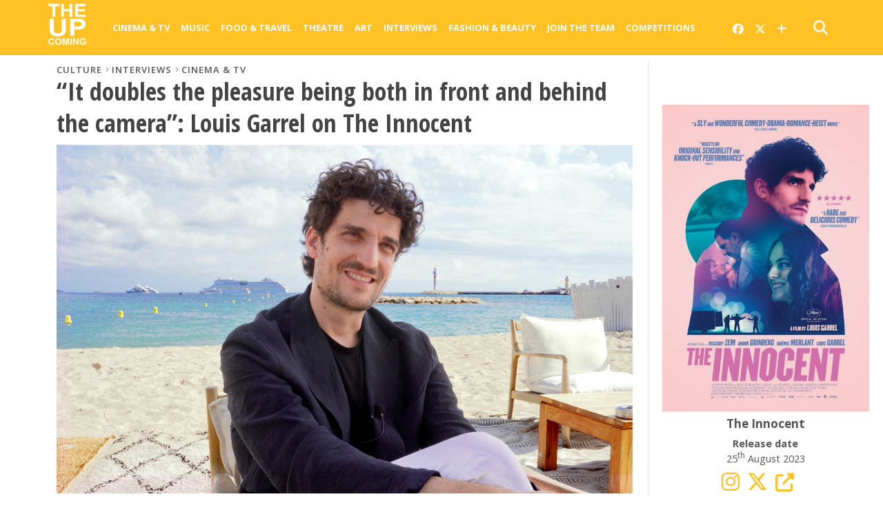

--- FILE ---
content_type: text/html; charset=UTF-8
request_url: https://www.theupcoming.co.uk/2023/08/21/it-doubles-the-pleasure-being-both-in-front-and-behind-the-camera-louis-garrel-on-the-innocent/
body_size: 17306
content:
	<!DOCTYPE html><head><meta charset="UTF-8" ><title> &#8220;It doubles the pleasure being both in front and behind the camera&#8221;: Louis Garrel on The Innocent &#8211; The Upcoming</title><meta name="msapplication-TileColor" content="#ffffff"><meta name="msapplication-TileImage" content="/images/ms-icon-144x144.png"><meta name="theme-color" content="#ffffff"><link rel="alternate" type="application/rss+xml" title="RSS 2.0" href="https://www.theupcoming.co.uk/feed/" /><link rel="alternate" type="text/xml" title="RSS .92" href="https://www.theupcoming.co.uk/feed/rss/" /><link rel="alternate" type="application/atom+xml" title="Atom 0.3" href="https://www.theupcoming.co.uk/feed/atom/" /><link rel="pingback" href="https://www.theupcoming.co.uk/xmlrpc.php" /><meta name='robots' content='max-image-preview:large' /><link rel='dns-prefetch' href='//fonts.googleapis.com' /><link rel="alternate" type="application/rss+xml" title="The Upcoming &raquo; Feed" href="https://www.theupcoming.co.uk/feed/" /><link rel="alternate" type="application/rss+xml" title="The Upcoming &raquo; Comments Feed" href="https://www.theupcoming.co.uk/comments/feed/" /><link rel="alternate" title="oEmbed (JSON)" type="application/json+oembed" href="https://www.theupcoming.co.uk/wp-json/oembed/1.0/embed?url=https%3A%2F%2Fwww.theupcoming.co.uk%2F2023%2F08%2F21%2Fit-doubles-the-pleasure-being-both-in-front-and-behind-the-camera-louis-garrel-on-the-innocent%2F" /><link rel="alternate" title="oEmbed (XML)" type="text/xml+oembed" href="https://www.theupcoming.co.uk/wp-json/oembed/1.0/embed?url=https%3A%2F%2Fwww.theupcoming.co.uk%2F2023%2F08%2F21%2Fit-doubles-the-pleasure-being-both-in-front-and-behind-the-camera-louis-garrel-on-the-innocent%2F&#038;format=xml" /><style id='wp-img-auto-sizes-contain-inline-css' type='text/css'>img:is([sizes=auto i],[sizes^="auto," i]){contain-intrinsic-size:3000px 1500px}</style><style id='wp-emoji-styles-inline-css' type='text/css'>img.wp-smiley,img.emoji{display:inline !important;border:none !important;box-shadow:none !important;height:1em !important;width:1em !important;margin:0 .07em !important;vertical-align:-.1em !important;background:0 0 !important;padding:0 !important}</style><style id='wp-block-library-inline-css' type='text/css'>:root{--wp-block-synced-color:#7a00df;--wp-block-synced-color--rgb:122,0,223;--wp-bound-block-color:var(--wp-block-synced-color);--wp-editor-canvas-background:#ddd;--wp-admin-theme-color:#007cba;--wp-admin-theme-color--rgb:0,124,186;--wp-admin-theme-color-darker-10:#006ba1;--wp-admin-theme-color-darker-10--rgb:0,107,160.5;--wp-admin-theme-color-darker-20:#005a87;--wp-admin-theme-color-darker-20--rgb:0,90,135;--wp-admin-border-width-focus:2px}@media (min-resolution:192dpi){:root{--wp-admin-border-width-focus:1.5px}}.wp-element-button{cursor:pointer}:root .has-very-light-gray-background-color{background-color:#eee}:root .has-very-dark-gray-background-color{background-color:#313131}:root .has-very-light-gray-color{color:#eee}:root .has-very-dark-gray-color{color:#313131}:root .has-vivid-green-cyan-to-vivid-cyan-blue-gradient-background{background:linear-gradient(135deg,#00d084,#0693e3)}:root .has-purple-crush-gradient-background{background:linear-gradient(135deg,#34e2e4,#4721fb 50%,#ab1dfe)}:root .has-hazy-dawn-gradient-background{background:linear-gradient(135deg,#faaca8,#dad0ec)}:root .has-subdued-olive-gradient-background{background:linear-gradient(135deg,#fafae1,#67a671)}:root .has-atomic-cream-gradient-background{background:linear-gradient(135deg,#fdd79a,#004a59)}:root .has-nightshade-gradient-background{background:linear-gradient(135deg,#330968,#31cdcf)}:root .has-midnight-gradient-background{background:linear-gradient(135deg,#020381,#2874fc)}:root{--wp--preset--font-size--normal:16px;--wp--preset--font-size--huge:42px}.has-regular-font-size{font-size:1em}.has-larger-font-size{font-size:2.625em}.has-normal-font-size{font-size:var(--wp--preset--font-size--normal)}.has-huge-font-size{font-size:var(--wp--preset--font-size--huge)}.has-text-align-center{text-align:center}.has-text-align-left{text-align:left}.has-text-align-right{text-align:right}.has-fit-text{white-space:nowrap!important}#end-resizable-editor-section{display:none}.aligncenter{clear:both}.items-justified-left{justify-content:flex-start}.items-justified-center{justify-content:center}.items-justified-right{justify-content:flex-end}.items-justified-space-between{justify-content:space-between}.screen-reader-text{border:0;clip-path:inset(50%);height:1px;margin:-1px;overflow:hidden;padding:0;position:absolute;width:1px;word-wrap:normal!important}.screen-reader-text:focus{background-color:#ddd;clip-path:none;color:#444;display:block;font-size:1em;height:auto;left:5px;line-height:normal;padding:15px 23px 14px;text-decoration:none;top:5px;width:auto;z-index:100000}html :where(.has-border-color){border-style:solid}html :where([style*=border-top-color]){border-top-style:solid}html :where([style*=border-right-color]){border-right-style:solid}html :where([style*=border-bottom-color]){border-bottom-style:solid}html :where([style*=border-left-color]){border-left-style:solid}html :where([style*=border-width]){border-style:solid}html :where([style*=border-top-width]){border-top-style:solid}html :where([style*=border-right-width]){border-right-style:solid}html :where([style*=border-bottom-width]){border-bottom-style:solid}html :where([style*=border-left-width]){border-left-style:solid}html :where(img[class*=wp-image-]){height:auto;max-width:100%}:where(figure){margin:0 0 1em}html :where(.is-position-sticky){--wp-admin--admin-bar--position-offset:var(--wp-admin--admin-bar--height,0px)}@media screen and (max-width:600px){html :where(.is-position-sticky){--wp-admin--admin-bar--position-offset:0px}}</style><style id='global-styles-inline-css' type='text/css'>:root{--wp--preset--aspect-ratio--square:1;--wp--preset--aspect-ratio--4-3:4/3;--wp--preset--aspect-ratio--3-4:3/4;--wp--preset--aspect-ratio--3-2:3/2;--wp--preset--aspect-ratio--2-3:2/3;--wp--preset--aspect-ratio--16-9:16/9;--wp--preset--aspect-ratio--9-16:9/16;--wp--preset--color--black:#000;--wp--preset--color--cyan-bluish-gray:#abb8c3;--wp--preset--color--white:#fff;--wp--preset--color--pale-pink:#f78da7;--wp--preset--color--vivid-red:#cf2e2e;--wp--preset--color--luminous-vivid-orange:#ff6900;--wp--preset--color--luminous-vivid-amber:#fcb900;--wp--preset--color--light-green-cyan:#7bdcb5;--wp--preset--color--vivid-green-cyan:#00d084;--wp--preset--color--pale-cyan-blue:#8ed1fc;--wp--preset--color--vivid-cyan-blue:#0693e3;--wp--preset--color--vivid-purple:#9b51e0;--wp--preset--gradient--vivid-cyan-blue-to-vivid-purple:linear-gradient(135deg,#0693e3 0%,#9b51e0 100%);--wp--preset--gradient--light-green-cyan-to-vivid-green-cyan:linear-gradient(135deg,#7adcb4 0%,#00d082 100%);--wp--preset--gradient--luminous-vivid-amber-to-luminous-vivid-orange:linear-gradient(135deg,#fcb900 0%,#ff6900 100%);--wp--preset--gradient--luminous-vivid-orange-to-vivid-red:linear-gradient(135deg,#ff6900 0%,#cf2e2e 100%);--wp--preset--gradient--very-light-gray-to-cyan-bluish-gray:linear-gradient(135deg,#eee 0%,#a9b8c3 100%);--wp--preset--gradient--cool-to-warm-spectrum:linear-gradient(135deg,#4aeadc 0%,#9778d1 20%,#cf2aba 40%,#ee2c82 60%,#fb6962 80%,#fef84c 100%);--wp--preset--gradient--blush-light-purple:linear-gradient(135deg,#ffceec 0%,#9896f0 100%);--wp--preset--gradient--blush-bordeaux:linear-gradient(135deg,#fecda5 0%,#fe2d2d 50%,#6b003e 100%);--wp--preset--gradient--luminous-dusk:linear-gradient(135deg,#ffcb70 0%,#c751c0 50%,#4158d0 100%);--wp--preset--gradient--pale-ocean:linear-gradient(135deg,#fff5cb 0%,#b6e3d4 50%,#33a7b5 100%);--wp--preset--gradient--electric-grass:linear-gradient(135deg,#caf880 0%,#71ce7e 100%);--wp--preset--gradient--midnight:linear-gradient(135deg,#020381 0%,#2874fc 100%);--wp--preset--font-size--small:13px;--wp--preset--font-size--medium:20px;--wp--preset--font-size--large:36px;--wp--preset--font-size--x-large:42px;--wp--preset--spacing--20:.44rem;--wp--preset--spacing--30:.67rem;--wp--preset--spacing--40:1rem;--wp--preset--spacing--50:1.5rem;--wp--preset--spacing--60:2.25rem;--wp--preset--spacing--70:3.38rem;--wp--preset--spacing--80:5.06rem;--wp--preset--shadow--natural:6px 6px 9px rgba(0,0,0,.2);--wp--preset--shadow--deep:12px 12px 50px rgba(0,0,0,.4);--wp--preset--shadow--sharp:6px 6px 0px rgba(0,0,0,.2);--wp--preset--shadow--outlined:6px 6px 0px -3px #fff,6px 6px #000;--wp--preset--shadow--crisp:6px 6px 0px #000}:where(.is-layout-flex){gap:.5em}:where(.is-layout-grid){gap:.5em}body .is-layout-flex{display:flex}.is-layout-flex{flex-wrap:wrap;align-items:center}.is-layout-flex>:is(*,div){margin:0}body .is-layout-grid{display:grid}.is-layout-grid>:is(*,div){margin:0}:where(.wp-block-columns.is-layout-flex){gap:2em}:where(.wp-block-columns.is-layout-grid){gap:2em}:where(.wp-block-post-template.is-layout-flex){gap:1.25em}:where(.wp-block-post-template.is-layout-grid){gap:1.25em}.has-black-color{color:var(--wp--preset--color--black) !important}.has-cyan-bluish-gray-color{color:var(--wp--preset--color--cyan-bluish-gray) !important}.has-white-color{color:var(--wp--preset--color--white) !important}.has-pale-pink-color{color:var(--wp--preset--color--pale-pink) !important}.has-vivid-red-color{color:var(--wp--preset--color--vivid-red) !important}.has-luminous-vivid-orange-color{color:var(--wp--preset--color--luminous-vivid-orange) !important}.has-luminous-vivid-amber-color{color:var(--wp--preset--color--luminous-vivid-amber) !important}.has-light-green-cyan-color{color:var(--wp--preset--color--light-green-cyan) !important}.has-vivid-green-cyan-color{color:var(--wp--preset--color--vivid-green-cyan) !important}.has-pale-cyan-blue-color{color:var(--wp--preset--color--pale-cyan-blue) !important}.has-vivid-cyan-blue-color{color:var(--wp--preset--color--vivid-cyan-blue) !important}.has-vivid-purple-color{color:var(--wp--preset--color--vivid-purple) !important}.has-black-background-color{background-color:var(--wp--preset--color--black) !important}.has-cyan-bluish-gray-background-color{background-color:var(--wp--preset--color--cyan-bluish-gray) !important}.has-white-background-color{background-color:var(--wp--preset--color--white) !important}.has-pale-pink-background-color{background-color:var(--wp--preset--color--pale-pink) !important}.has-vivid-red-background-color{background-color:var(--wp--preset--color--vivid-red) !important}.has-luminous-vivid-orange-background-color{background-color:var(--wp--preset--color--luminous-vivid-orange) !important}.has-luminous-vivid-amber-background-color{background-color:var(--wp--preset--color--luminous-vivid-amber) !important}.has-light-green-cyan-background-color{background-color:var(--wp--preset--color--light-green-cyan) !important}.has-vivid-green-cyan-background-color{background-color:var(--wp--preset--color--vivid-green-cyan) !important}.has-pale-cyan-blue-background-color{background-color:var(--wp--preset--color--pale-cyan-blue) !important}.has-vivid-cyan-blue-background-color{background-color:var(--wp--preset--color--vivid-cyan-blue) !important}.has-vivid-purple-background-color{background-color:var(--wp--preset--color--vivid-purple) !important}.has-black-border-color{border-color:var(--wp--preset--color--black) !important}.has-cyan-bluish-gray-border-color{border-color:var(--wp--preset--color--cyan-bluish-gray) !important}.has-white-border-color{border-color:var(--wp--preset--color--white) !important}.has-pale-pink-border-color{border-color:var(--wp--preset--color--pale-pink) !important}.has-vivid-red-border-color{border-color:var(--wp--preset--color--vivid-red) !important}.has-luminous-vivid-orange-border-color{border-color:var(--wp--preset--color--luminous-vivid-orange) !important}.has-luminous-vivid-amber-border-color{border-color:var(--wp--preset--color--luminous-vivid-amber) !important}.has-light-green-cyan-border-color{border-color:var(--wp--preset--color--light-green-cyan) !important}.has-vivid-green-cyan-border-color{border-color:var(--wp--preset--color--vivid-green-cyan) !important}.has-pale-cyan-blue-border-color{border-color:var(--wp--preset--color--pale-cyan-blue) !important}.has-vivid-cyan-blue-border-color{border-color:var(--wp--preset--color--vivid-cyan-blue) !important}.has-vivid-purple-border-color{border-color:var(--wp--preset--color--vivid-purple) !important}.has-vivid-cyan-blue-to-vivid-purple-gradient-background{background:var(--wp--preset--gradient--vivid-cyan-blue-to-vivid-purple) !important}.has-light-green-cyan-to-vivid-green-cyan-gradient-background{background:var(--wp--preset--gradient--light-green-cyan-to-vivid-green-cyan) !important}.has-luminous-vivid-amber-to-luminous-vivid-orange-gradient-background{background:var(--wp--preset--gradient--luminous-vivid-amber-to-luminous-vivid-orange) !important}.has-luminous-vivid-orange-to-vivid-red-gradient-background{background:var(--wp--preset--gradient--luminous-vivid-orange-to-vivid-red) !important}.has-very-light-gray-to-cyan-bluish-gray-gradient-background{background:var(--wp--preset--gradient--very-light-gray-to-cyan-bluish-gray) !important}.has-cool-to-warm-spectrum-gradient-background{background:var(--wp--preset--gradient--cool-to-warm-spectrum) !important}.has-blush-light-purple-gradient-background{background:var(--wp--preset--gradient--blush-light-purple) !important}.has-blush-bordeaux-gradient-background{background:var(--wp--preset--gradient--blush-bordeaux) !important}.has-luminous-dusk-gradient-background{background:var(--wp--preset--gradient--luminous-dusk) !important}.has-pale-ocean-gradient-background{background:var(--wp--preset--gradient--pale-ocean) !important}.has-electric-grass-gradient-background{background:var(--wp--preset--gradient--electric-grass) !important}.has-midnight-gradient-background{background:var(--wp--preset--gradient--midnight) !important}.has-small-font-size{font-size:var(--wp--preset--font-size--small) !important}.has-medium-font-size{font-size:var(--wp--preset--font-size--medium) !important}.has-large-font-size{font-size:var(--wp--preset--font-size--large) !important}.has-x-large-font-size{font-size:var(--wp--preset--font-size--x-large) !important}</style><style id='classic-theme-styles-inline-css' type='text/css'>/*! This file is auto-generated */
.wp-block-button__link{color:#fff;background-color:#32373c;border-radius:9999px;box-shadow:none;text-decoration:none;padding:calc(.667em + 2px) calc(1.333em + 2px);font-size:1.125em}.wp-block-file__button{background:#32373c;color:#fff;text-decoration:none}</style><link rel='stylesheet' id='widgetopts-styles-css' href='https://www.theupcoming.co.uk/wp-content/cache/autoptimize/css/autoptimize_single_47c53c6ddea8675d3514d99fe66dd2e6.css?ver=4.1.3' type='text/css' media='all' /><link rel='stylesheet' id='parent-style-css' href='https://www.theupcoming.co.uk/wp-content/cache/autoptimize/css/autoptimize_single_ec0ca0ef44d7db42844d396489f0596d.css?ver=6.9' type='text/css' media='all' /><link rel='stylesheet' id='child-style-css' href='https://www.theupcoming.co.uk/wp-content/cache/autoptimize/css/autoptimize_single_a1c0ae3f1c706419650320413935e214.css?ver=2.6%20(230105)' type='text/css' media='all' /><link rel='stylesheet' id='mvp-style-css' href='https://www.theupcoming.co.uk/wp-content/cache/autoptimize/css/autoptimize_single_a1c0ae3f1c706419650320413935e214.css?ver=6.9' type='text/css' media='all' /><link rel='stylesheet' id='reset-css' href='https://www.theupcoming.co.uk/wp-content/cache/autoptimize/css/autoptimize_single_680e33f17edbb2f915b373758f3d3c14.css?ver=6.9' type='text/css' media='all' /><link rel='stylesheet' id='fontawesome-css' href='https://www.theupcoming.co.uk/wp-content/assets/font-awesome-6/css/all.min.css?ver=6.0.0' type='text/css' media='all' /><link rel='stylesheet' id='media-queries-css' href='https://www.theupcoming.co.uk/wp-content/cache/autoptimize/css/autoptimize_single_8cf2a336733ab3ecfce17c7586b85f7e.css?ver=6.9' type='text/css' media='all' /><link rel='stylesheet' id='studio-fonts-css' href='//fonts.googleapis.com/css?family=Open+Sans%3A700%2C800%26subset%3Dlatin%2Clatin-ext&#038;ver=1.0.0' type='text/css' media='all' /> <script defer type="text/javascript" src="https://www.theupcoming.co.uk/wp-includes/js/jquery/jquery.min.js?ver=3.7.1" id="jquery-core-js"></script> <script defer type="text/javascript" src="https://www.theupcoming.co.uk/wp-includes/js/jquery/jquery-migrate.min.js?ver=3.4.1" id="jquery-migrate-js"></script> <link rel="https://api.w.org/" href="https://www.theupcoming.co.uk/wp-json/" /><link rel="alternate" title="JSON" type="application/json" href="https://www.theupcoming.co.uk/wp-json/wp/v2/posts/472593" /><link rel="EditURI" type="application/rsd+xml" title="RSD" href="https://www.theupcoming.co.uk/xmlrpc.php?rsd" /><meta name="generator" content="WordPress 6.9" /><link rel="canonical" href="https://www.theupcoming.co.uk/2023/08/21/it-doubles-the-pleasure-being-both-in-front-and-behind-the-camera-louis-garrel-on-the-innocent/" /><link rel='shortlink' href='https://www.theupcoming.co.uk/?p=472593' /><meta name="viewport" content="width=device-width, initial-scale=1.0, maximum-scale=1.0" /><meta property="og:site_name" content="The Upcoming"><meta property="fb:app_id" content="565150350273147"><meta property="og:image" content="https://www.theupcoming.co.uk/wp-content/uploads/2022/05/louis-garrel-interview-the-innocent-featured-image-the-upcoming-cannes-2022-1024x620.jpg"/><meta property="og:type" content="article" /><meta property="og:title" content="&#8220;It doubles the pleasure being both in front and behind the camera&#8221;: Louis Garrel on The Innocent" /><meta property="og:url" content="https://www.theupcoming.co.uk/2023/08/21/it-doubles-the-pleasure-being-both-in-front-and-behind-the-camera-louis-garrel-on-the-innocent/" /><meta property="og:description" content="French actor Louis Garrel is perhaps most readily known for his role in Bernardo Bertolucci&#8217;s The Dreamers, or to more mainstream English-speaking crowds as the love interest of Saoirse Ronan&#8217;s character Jo in Greta Gerwig&#8217;s recent remake of Little Women. But having grown up in a family of actors, his first time onscreen actually came [&hellip;]" /><meta name="description" content="French actor Louis Garrel is perhaps most readily known for his role in Bernardo Bertolucci&#8217;s The Dreamers, or to more mainstream English-speaking crowds as the love interest of Saoirse Ronan&#8217;s character Jo in Greta Gerwig&#8217;s recent remake of Little Women. But having grown up in a family of actors, his first time onscreen actually came [&hellip;]" /><link href="https://fonts.googleapis.com/css?family=Open+Sans:300,300i,400,400i,600,600i,700,700i,800,800i" rel="stylesheet"><link rel="apple-touch-icon" sizes="57x57" href="/images/apple-icon-57x57.png"><link rel="apple-touch-icon" sizes="60x60" href="/images/apple-icon-60x60.png"><link rel="apple-touch-icon" sizes="72x72" href="/images/apple-icon-72x72.png"><link rel="apple-touch-icon" sizes="76x76" href="/images/apple-icon-76x76.png"><link rel="apple-touch-icon" sizes="114x114" href="/images/apple-icon-114x114.png"><link rel="apple-touch-icon" sizes="120x120" href="/images/apple-icon-120x120.png"><link rel="apple-touch-icon" sizes="144x144" href="/images/apple-icon-144x144.png"><link rel="apple-touch-icon" sizes="152x152" href="/images/apple-icon-152x152.png"><link rel="apple-touch-icon" sizes="180x180" href="/images/apple-icon-180x180.png"><link rel="icon" type="image/png" sizes="192x192" href="/images/android-icon-192x192.png"><link rel="icon" type="image/png" sizes="32x32" href="/images/favicon-32x32.png"><link rel="icon" type="image/png" sizes="96x96" href="/images/favicon-96x96.png"><link rel="icon" type="image/png" sizes="16x16" href="/images/favicon-16x16.png"><link rel="manifest" href="/images/manifest.json"><meta name="twitter:card" content="summary_large_image"><meta name="twitter:site" content="@the_upcoming"><meta name="twitter:creator" content="@the_upcoming"><meta name="twitter:title" content="&#8220;It doubles the pleasure being both in front and behind the camera&#8221;: Louis Garrel on The Innocent"><meta name="twitter:description" content="French actor Louis Garrel is perhaps most readily known for his role in Bernardo Bertolucci&#8217;s The Dreamers, or to more mainstream English-speaking crowds as the love interest of Saoirse Ronan&#8217;s character Jo in Greta Gerwig&#8217;s recent remake of Little Women. But having grown up in a family of actors, his first time onscreen actually came [&hellip;]"><meta name="twitter:image" content="https://www.theupcoming.co.uk/wp-content/uploads/2022/05/louis-garrel-interview-the-innocent-featured-image-the-upcoming-cannes-2022-1024x620.jpg"><style type='text/css'>@import url(https://fonts.googleapis.com/css?family=Open+Sans+Condensed:100,200,300,400,500,600,700,800,900|Open+Sans:100,200,300,400,500,600,700,800,900|Open+Sans:100,200,300,400,500,600,700,800,900&subset=latin,latin-ext,cyrillic,cyrillic-ext,greek-ext,greek,vietnamese);#wallpaper{background:url() no-repeat 50% 0}a,a:visited,p.comment-tab-text a,p.comment-tab-text a:visited{color:#067dc2}ul.social-drop-list,#mobile-menu-wrap:hover,#mobile-nav .menu{background:#067dc2}.main-nav .menu li .mega-dropdown,.main-nav .menu li ul.sub-menu{background:#fff}#search-button:hover,#social-nav:hover span,#searchform input{color:#ffc124}#search-bar,#search-button:hover,#social-nav:hover{background:#fff}.main-nav .menu li:hover ul.sub-menu,.main-nav .menu li:hover ul.sub-menu li a{color:#666}.main-nav .menu li:hover ul.sub-menu li a,.main-nav .menu li:hover ul.mega-list li a,#mobile-menu-wrap:hover{color:#666}.main-nav .menu li:hover ul.sub-menu li.menu-item-has-children:hover a:after,.main-nav .menu li:hover ul.sub-menu li.menu-item-has-children a:after{border-color:transparent transparent transparent #666}a:hover,h2 a:hover,.sidebar-list-text a:hover,span.author-name a:hover,.widget-split-right a:hover,.widget-full-list-text a:hover{color:#ffc124}.read-more-fb a:hover,.read-more-twit a:hover,.read-more-comment a:hover,.post-tags a:hover,.tag-cloud a:hover{background:#ffc124}#nav-wrap,.more-nav-contain,.main-nav-contain,#nav-right,.nav-spacer{background:#ffc124}.more-nav-contain:before{background:linear-gradient(to left,#ffc124,rgba(255,255,255,0))}.main-nav .menu li a,#social-nav span,#mobile-menu-wrap,ul.ubermenu-nav li a,#search-button{color:#fff}.main-nav .menu li.menu-item-has-children a:after{border-color:#fff transparent transparent}.prev-next-text a,ul.post-social-list li.post-social-comm a,#sidebar-mobi-tab,span.mobi-tab-but,ul.tabber-header li.active,h3.sidebar-header,#sidebar-scroll-wrap,ul.tabber-header li:hover,span.post-tags-header{background:#ffc124}span.img-cat,.read-more-comment a,#infscr-loading,span.comment-but-text{background:#00aeef}#category-header-wrap h1,ul.trending-list li.trending-head{color:#00aeef}.main-nav .menu li a:hover,.main-nav .menu li:hover a{border-bottom:5px solid #e3e3e3}.main-nav .menu li a,ul.ubermenu-nav li a{font-family:'Open Sans',sans-serif}#featured-multi-main-text h2,.featured-multi-sub-text h2,.widget-full-list-text a,.widget-split-right a,.home-widget-large-text a,.home-widget-list-text a,.widget-list-small-text a,.story-contain-text h2,h1.story-title,.full-wide-text a,.main-nav .menu li:hover ul.mega-list li a,ul.trending-list li.trending-head,.grid-main-text h2,.grid-sub-text h2,#content-area blockquote p,#content-area h1,#content-area h3,#content-area h4,#content-area h5,#content-area h6,ul.trending-list li a,.sidebar-list-text a,.sidebar-list-text a:visited{font-family:'Open Sans Condensed',sans-serif}body,#searchform input,.add_to_cart_button{font-family:Open Sans,sans-serif}</style><style type="text/css">@media screen and (max-width:479px){.social-bottom{margin-bottom:44px}}#sidebar-widget-wrap{top:0}</style><style type="text/css"></style><link rel='stylesheet' id='tuc-single-css' href='https://www.theupcoming.co.uk/wp-content/cache/autoptimize/css/autoptimize_single_63057194d490b7620e94b772384287a8.css?ver=1.0' type='text/css' media='all' /></head><body class="wp-singular post-template-default single single-post postid-472593 single-format-standard wp-theme-theupcoming wp-child-theme-theupcoming-child"><div id="site"><header><div id="nav-top"></div><div id="nav-wrap" class="left relative"><div class="content-out content-out-nav"><div class="content-in"><div id="nav-contain" class="left"><div id="nav-contain-out"><div id="nav-header-flex"><div id="mobile-menu-wrap" class="left relative"> <i class="fa fa-bars fa-3"></i><div id="mobile-nav"><div class="menu-navbar-container"><ul><li class="menu-item  menu-item menu-item-type-taxonomy menu-item-object-category current-post-ancestor current-menu-parent current-post-parent menu-item-has-children"><div class="menu-item-header"><a href="https://www.theupcoming.co.uk/category/culture/cinema/">Cinema &amp; Tv</a> <span class="submenu-toggle"> <svg class="chevron" width="16" height="16" viewBox="0 0 20 20" fill="currentColor"> <path fill-rule="evenodd" d="M5.23 7.21a.75.75 0 011.06.02L10 11.168l3.71-3.938a.75.75 0 111.08 1.04l-4.25 4.5a.75.75 0 01-1.08 0l-4.25-4.5a.75.75 0 01.02-1.06z" clip-rule="evenodd"></path> </svg> </span></div><ul class="sub-menu"><li class="menu-item  menu-item menu-item-type-taxonomy menu-item-object-category"><div class="menu-item-header"><a href="https://www.theupcoming.co.uk/category/culture/cinema/movie-reviews/">Movie reviews</a></div></li><li class="menu-item  menu-item menu-item-type-taxonomy menu-item-object-category"><div class="menu-item-header"><a href="https://www.theupcoming.co.uk/category/culture/cinema/shows-on-demand/">Show reviews</a></div></li><li class="menu-item  menu-item menu-item-type-custom menu-item-object-custom"><div class="menu-item-header"><a href="https://www.theupcoming.co.uk/?page_id=464535&amp;cat_id=17&amp;tag_slug=interview">Interviews</a></div></li><li class="menu-item  menu-item menu-item-type-taxonomy menu-item-object-category menu-item-has-children"><div class="menu-item-header"><a href="https://www.theupcoming.co.uk/category/special/film-festivals/">Film festivals</a> <span class="submenu-toggle"> <svg class="chevron" width="16" height="16" viewBox="0 0 20 20" fill="currentColor"> <path fill-rule="evenodd" d="M5.23 7.21a.75.75 0 011.06.02L10 11.168l3.71-3.938a.75.75 0 111.08 1.04l-4.25 4.5a.75.75 0 01-1.08 0l-4.25-4.5a.75.75 0 01.02-1.06z" clip-rule="evenodd"></path> </svg> </span></div><ul class="sub-menu"><li class="menu-item  menu-item menu-item-type-taxonomy menu-item-object-category"><div class="menu-item-header"><a href="https://www.theupcoming.co.uk/category/special/film-festivals/berlin-film-festival/">Berlin</a></div></li><li class="menu-item  menu-item menu-item-type-taxonomy menu-item-object-category"><div class="menu-item-header"><a href="https://www.theupcoming.co.uk/category/special/film-festivals/cannes-film-festival/">Cannes</a></div></li><li class="menu-item  menu-item menu-item-type-taxonomy menu-item-object-category"><div class="menu-item-header"><a href="https://www.theupcoming.co.uk/category/special/film-festivals/sundance-london-film-festival/">Sundance London</a></div></li><li class="menu-item  menu-item menu-item-type-taxonomy menu-item-object-category"><div class="menu-item-header"><a href="https://www.theupcoming.co.uk/category/special/film-festivals/venice-film-festival/">Venice</a></div></li><li class="menu-item  menu-item menu-item-type-taxonomy menu-item-object-category"><div class="menu-item-header"><a href="https://www.theupcoming.co.uk/category/special/film-festivals/london-film-festival/">London</a></div></li></ul></li></ul></li><li class="menu-item  menu-item menu-item-type-taxonomy menu-item-object-category menu-item-has-children"><div class="menu-item-header"><a href="https://www.theupcoming.co.uk/category/culture/music/">Music</a> <span class="submenu-toggle"> <svg class="chevron" width="16" height="16" viewBox="0 0 20 20" fill="currentColor"> <path fill-rule="evenodd" d="M5.23 7.21a.75.75 0 011.06.02L10 11.168l3.71-3.938a.75.75 0 111.08 1.04l-4.25 4.5a.75.75 0 01-1.08 0l-4.25-4.5a.75.75 0 01.02-1.06z" clip-rule="evenodd"></path> </svg> </span></div><ul class="sub-menu"><li class="menu-item  menu-item menu-item-type-taxonomy menu-item-object-category"><div class="menu-item-header"><a href="https://www.theupcoming.co.uk/category/culture/music/live-music/">Live music</a></div></li><li class="menu-item  menu-item menu-item-type-taxonomy menu-item-object-category"><div class="menu-item-header"><a href="https://www.theupcoming.co.uk/category/culture/music/album-reviews/">Album reviews</a></div></li><li class="menu-item  menu-item menu-item-type-custom menu-item-object-custom"><div class="menu-item-header"><a href="https://www.theupcoming.co.uk/category-tag/?cat_id=16&amp;tag_slug=interview">Interviews</a></div></li></ul></li><li class="menu-item  menu-item menu-item-type-taxonomy menu-item-object-category menu-item-has-children"><div class="menu-item-header"><a href="https://www.theupcoming.co.uk/category/culture/food-drinks/">Food &amp; Travel</a> <span class="submenu-toggle"> <svg class="chevron" width="16" height="16" viewBox="0 0 20 20" fill="currentColor"> <path fill-rule="evenodd" d="M5.23 7.21a.75.75 0 011.06.02L10 11.168l3.71-3.938a.75.75 0 111.08 1.04l-4.25 4.5a.75.75 0 01-1.08 0l-4.25-4.5a.75.75 0 01.02-1.06z" clip-rule="evenodd"></path> </svg> </span></div><ul class="sub-menu"><li class="menu-item  menu-item menu-item-type-taxonomy menu-item-object-category"><div class="menu-item-header"><a href="https://www.theupcoming.co.uk/category/culture/food-drinks/food-news-features/">News &amp; Features</a></div></li><li class="menu-item  menu-item menu-item-type-taxonomy menu-item-object-category"><div class="menu-item-header"><a href="https://www.theupcoming.co.uk/category/culture/food-drinks/restaurant-bar-reviews/">Restaurant &amp; bar reviews</a></div></li><li class="menu-item  menu-item menu-item-type-taxonomy menu-item-object-category"><div class="menu-item-header"><a href="https://www.theupcoming.co.uk/category/culture/food-drinks/interviews-recipes/">Interviews &amp; Recipes</a></div></li><li class="menu-item  menu-item menu-item-type-taxonomy menu-item-object-category"><div class="menu-item-header"><a href="https://www.theupcoming.co.uk/category/culture/food-drinks/travel-and-lifestyle/">Travel News &amp; Features</a></div></li></ul></li><li class="menu-item  menu-item menu-item-type-taxonomy menu-item-object-category menu-item-has-children"><div class="menu-item-header"><a href="https://www.theupcoming.co.uk/category/culture/theatre/">Theatre</a> <span class="submenu-toggle"> <svg class="chevron" width="16" height="16" viewBox="0 0 20 20" fill="currentColor"> <path fill-rule="evenodd" d="M5.23 7.21a.75.75 0 011.06.02L10 11.168l3.71-3.938a.75.75 0 111.08 1.04l-4.25 4.5a.75.75 0 01-1.08 0l-4.25-4.5a.75.75 0 01.02-1.06z" clip-rule="evenodd"></path> </svg> </span></div><ul class="sub-menu"><li class="menu-item  menu-item menu-item-type-taxonomy menu-item-object-category"><div class="menu-item-header"><a href="https://www.theupcoming.co.uk/category/culture/theatre/ed-fringe/">Fringe</a></div></li><li class="menu-item  menu-item menu-item-type-taxonomy menu-item-object-category"><div class="menu-item-header"><a href="https://www.theupcoming.co.uk/category/culture/theatre/vault-festival/">Vault Festival</a></div></li><li class="menu-item  menu-item menu-item-type-custom menu-item-object-custom"><div class="menu-item-header"><a href="https://www.theupcoming.co.uk/category-tag/?cat_id=18&amp;tag_slug=interview">Interviews</a></div></li></ul></li><li class="menu-item  menu-item menu-item-type-taxonomy menu-item-object-category"><div class="menu-item-header"><a href="https://www.theupcoming.co.uk/category/culture/art/">Art</a></div></li><li class="menu-item  menu-item menu-item-type-custom menu-item-object-custom"><div class="menu-item-header"><a href="https://www.theupcoming.co.uk/category/interviews/">Interviews</a></div></li><li class="menu-item  menu-item menu-item-type-taxonomy menu-item-object-category menu-item-has-children"><div class="menu-item-header"><a href="https://www.theupcoming.co.uk/category/fashion-lifestyle/">Fashion &amp; Beauty</a> <span class="submenu-toggle"> <svg class="chevron" width="16" height="16" viewBox="0 0 20 20" fill="currentColor"> <path fill-rule="evenodd" d="M5.23 7.21a.75.75 0 011.06.02L10 11.168l3.71-3.938a.75.75 0 111.08 1.04l-4.25 4.5a.75.75 0 01-1.08 0l-4.25-4.5a.75.75 0 01.02-1.06z" clip-rule="evenodd"></path> </svg> </span></div><ul class="sub-menu"><li class="menu-item  menu-item menu-item-type-taxonomy menu-item-object-category"><div class="menu-item-header"><a href="https://www.theupcoming.co.uk/category/fashion-lifestyle/accessories/">Accessories</a></div></li><li class="menu-item  menu-item menu-item-type-taxonomy menu-item-object-category"><div class="menu-item-header"><a href="https://www.theupcoming.co.uk/category/fashion-lifestyle/beauty/">Beauty</a></div></li><li class="menu-item  menu-item menu-item-type-taxonomy menu-item-object-category"><div class="menu-item-header"><a href="https://www.theupcoming.co.uk/category/fashion-lifestyle/fashion-news/">News &amp; Features</a></div></li><li class="menu-item  menu-item menu-item-type-taxonomy menu-item-object-category"><div class="menu-item-header"><a href="https://www.theupcoming.co.uk/category/fashion-lifestyle/shopping-and-trends/">Shopping &amp; Trends</a></div></li><li class="menu-item  menu-item menu-item-type-taxonomy menu-item-object-category"><div class="menu-item-header"><a href="https://www.theupcoming.co.uk/category/fashion-lifestyle/tips-and-how-tos/">Tips &amp; How-tos</a></div></li><li class="menu-item  menu-item menu-item-type-taxonomy menu-item-object-category menu-item-has-children"><div class="menu-item-header"><a href="https://www.theupcoming.co.uk/category/special/fashion-weeks/">Fashion weeks</a> <span class="submenu-toggle"> <svg class="chevron" width="16" height="16" viewBox="0 0 20 20" fill="currentColor"> <path fill-rule="evenodd" d="M5.23 7.21a.75.75 0 011.06.02L10 11.168l3.71-3.938a.75.75 0 111.08 1.04l-4.25 4.5a.75.75 0 01-1.08 0l-4.25-4.5a.75.75 0 01.02-1.06z" clip-rule="evenodd"></path> </svg> </span></div><ul class="sub-menu"><li class="menu-item  menu-item menu-item-type-taxonomy menu-item-object-category"><div class="menu-item-header"><a href="https://www.theupcoming.co.uk/category/special/fashion-weeks/london-fashion-week/">London Fashion Week</a></div></li><li class="menu-item  menu-item menu-item-type-taxonomy menu-item-object-category"><div class="menu-item-header"><a href="https://www.theupcoming.co.uk/category/special/fashion-weeks/london-collections-men-fashion-weeks/">London Fashion Week Men’s</a></div></li><li class="menu-item  menu-item menu-item-type-taxonomy menu-item-object-category"><div class="menu-item-header"><a href="https://www.theupcoming.co.uk/category/special/fashion-weeks/milan-fashion-week/">Milan Fashion Week</a></div></li><li class="menu-item  menu-item menu-item-type-taxonomy menu-item-object-category"><div class="menu-item-header"><a href="https://www.theupcoming.co.uk/category/special/fashion-weeks/paris-fashion-week-fashion-weeks/">Paris Fashion Week</a></div></li><li class="menu-item  menu-item menu-item-type-taxonomy menu-item-object-category"><div class="menu-item-header"><a href="https://www.theupcoming.co.uk/category/special/fashion-weeks/haute-couture/">Haute Couture</a></div></li></ul></li></ul></li><li class="menu-item  menu-item menu-item-type-post_type menu-item-object-page menu-item-has-children"><div class="menu-item-header"><a href="https://www.theupcoming.co.uk/join-us/">Join the team</a> <span class="submenu-toggle"> <svg class="chevron" width="16" height="16" viewBox="0 0 20 20" fill="currentColor"> <path fill-rule="evenodd" d="M5.23 7.21a.75.75 0 011.06.02L10 11.168l3.71-3.938a.75.75 0 111.08 1.04l-4.25 4.5a.75.75 0 01-1.08 0l-4.25-4.5a.75.75 0 01.02-1.06z" clip-rule="evenodd"></path> </svg> </span></div><ul class="sub-menu"><li class="menu-item  menu-item menu-item-type-post_type menu-item-object-page"><div class="menu-item-header"><a href="https://www.theupcoming.co.uk/contact-us/">Editorial unit</a></div></li><li class="menu-item  menu-item menu-item-type-post_type menu-item-object-page"><div class="menu-item-header"><a href="https://www.theupcoming.co.uk/contributors-list/">Our writers</a></div></li><li class="menu-item  menu-item menu-item-type-post_type menu-item-object-page"><div class="menu-item-header"><a href="https://www.theupcoming.co.uk/join-us/">Join the team</a></div></li><li class="menu-item  menu-item menu-item-type-post_type menu-item-object-page"><div class="menu-item-header"><a href="https://www.theupcoming.co.uk/join-mailing-list/">Join the mailing list</a></div></li><li class="menu-item  menu-item menu-item-type-post_type menu-item-object-page"><div class="menu-item-header"><a href="https://www.theupcoming.co.uk/support-us/">Support us</a></div></li><li class="menu-item  menu-item menu-item-type-post_type menu-item-object-page"><div class="menu-item-header"><a href="https://www.theupcoming.co.uk/contact-us/">Contact us</a></div></li></ul></li><li class="menu-item  menu-item menu-item-type-taxonomy menu-item-object-category"><div class="menu-item-header"><a href="https://www.theupcoming.co.uk/category/competitions/">Competitions</a></div></li></ul></div></div></div><div id="nav-logo" class="left" itemscope itemtype="https://schema.org/Organization"> <a itemprop="url" href="https://www.theupcoming.co.uk"> <img itemprop="logo" src="https://www.theupcoming.co.uk/wp-content/uploads/2018/01/TUC-Logo-Desktop-2018.png" alt="The Upcoming" width="75" height="80"/> </a></div></div><div id="nav-contain-in"><div id="main-nav-out"><div id="main-nav-in"><nav><div id="nav-out"><div id="nav-in"><div class="main-nav left main-nav-contain"><div class="main-nav-in left"><div class="menu-navbar-container"><ul id="menu-navbar-1" class="menu"><li id="menu-item-171009" class="menu-item menu-item-type-taxonomy menu-item-object-category current-post-ancestor current-menu-parent current-post-parent menu-item-has-children menu-item-171009"><a href="https://www.theupcoming.co.uk/category/culture/cinema/">Cinema &amp; Tv</a><ul class="sub-menu"><li id="menu-item-171010" class="menu-item menu-item-type-taxonomy menu-item-object-category menu-item-171010"><a href="https://www.theupcoming.co.uk/category/culture/cinema/movie-reviews/">Movie reviews</a></li><li id="menu-item-273318" class="menu-item menu-item-type-taxonomy menu-item-object-category menu-item-273318"><a href="https://www.theupcoming.co.uk/category/culture/cinema/shows-on-demand/">Show reviews</a></li><li id="menu-item-474247" class="menu-item menu-item-type-custom menu-item-object-custom menu-item-474247"><a href="https://www.theupcoming.co.uk/?page_id=464535&#038;cat_id=17&#038;tag_slug=interview">Interviews</a></li><li id="menu-item-171238" class="menu-item menu-item-type-taxonomy menu-item-object-category menu-item-has-children menu-item-171238"><a href="https://www.theupcoming.co.uk/category/special/film-festivals/">Film festivals</a><ul class="sub-menu"><li id="menu-item-279032" class="menu-item menu-item-type-taxonomy menu-item-object-category menu-item-279032"><a href="https://www.theupcoming.co.uk/category/special/film-festivals/berlin-film-festival/">Berlin</a></li><li id="menu-item-279033" class="menu-item menu-item-type-taxonomy menu-item-object-category menu-item-279033"><a href="https://www.theupcoming.co.uk/category/special/film-festivals/cannes-film-festival/">Cannes</a></li><li id="menu-item-279035" class="menu-item menu-item-type-taxonomy menu-item-object-category menu-item-279035"><a href="https://www.theupcoming.co.uk/category/special/film-festivals/sundance-london-film-festival/">Sundance London</a></li><li id="menu-item-279038" class="menu-item menu-item-type-taxonomy menu-item-object-category menu-item-279038"><a href="https://www.theupcoming.co.uk/category/special/film-festivals/venice-film-festival/">Venice</a></li><li id="menu-item-279034" class="menu-item menu-item-type-taxonomy menu-item-object-category menu-item-279034"><a href="https://www.theupcoming.co.uk/category/special/film-festivals/london-film-festival/">London</a></li></ul></li></ul></li><li id="menu-item-171013" class="menu-item menu-item-type-taxonomy menu-item-object-category menu-item-has-children menu-item-171013"><a href="https://www.theupcoming.co.uk/category/culture/music/">Music</a><ul class="sub-menu"><li id="menu-item-171014" class="menu-item menu-item-type-taxonomy menu-item-object-category menu-item-171014"><a href="https://www.theupcoming.co.uk/category/culture/music/live-music/">Live music</a></li><li id="menu-item-474248" class="menu-item menu-item-type-taxonomy menu-item-object-category menu-item-474248"><a href="https://www.theupcoming.co.uk/category/culture/music/album-reviews/">Album reviews</a></li><li id="menu-item-474249" class="menu-item menu-item-type-custom menu-item-object-custom menu-item-474249"><a href="https://www.theupcoming.co.uk/category-tag/?cat_id=16&#038;tag_slug=interview">Interviews</a></li></ul></li><li id="menu-item-171011" class="menu-item menu-item-type-taxonomy menu-item-object-category menu-item-has-children menu-item-171011"><a href="https://www.theupcoming.co.uk/category/culture/food-drinks/">Food &amp; Travel</a><ul class="sub-menu"><li id="menu-item-255036" class="menu-item menu-item-type-taxonomy menu-item-object-category menu-item-255036"><a href="https://www.theupcoming.co.uk/category/culture/food-drinks/food-news-features/">News &#038; Features</a></li><li id="menu-item-255044" class="menu-item menu-item-type-taxonomy menu-item-object-category menu-item-255044"><a href="https://www.theupcoming.co.uk/category/culture/food-drinks/restaurant-bar-reviews/">Restaurant &amp; bar reviews</a></li><li id="menu-item-218391" class="menu-item menu-item-type-taxonomy menu-item-object-category menu-item-218391"><a href="https://www.theupcoming.co.uk/category/culture/food-drinks/interviews-recipes/">Interviews &amp; Recipes</a></li><li id="menu-item-431484" class="menu-item menu-item-type-taxonomy menu-item-object-category menu-item-431484"><a href="https://www.theupcoming.co.uk/category/culture/food-drinks/travel-and-lifestyle/">Travel News &amp; Features</a></li></ul></li><li id="menu-item-171033" class="menu-item menu-item-type-taxonomy menu-item-object-category menu-item-has-children menu-item-171033"><a href="https://www.theupcoming.co.uk/category/culture/theatre/">Theatre</a><ul class="sub-menu"><li id="menu-item-463006" class="menu-item menu-item-type-taxonomy menu-item-object-category menu-item-463006"><a href="https://www.theupcoming.co.uk/category/culture/theatre/ed-fringe/">Fringe</a></li><li id="menu-item-463004" class="menu-item menu-item-type-taxonomy menu-item-object-category menu-item-463004"><a href="https://www.theupcoming.co.uk/category/culture/theatre/vault-festival/">Vault Festival</a></li><li id="menu-item-474250" class="menu-item menu-item-type-custom menu-item-object-custom menu-item-474250"><a href="https://www.theupcoming.co.uk/category-tag/?cat_id=18&#038;tag_slug=interview">Interviews</a></li></ul></li><li id="menu-item-171007" class="menu-item menu-item-type-taxonomy menu-item-object-category menu-item-171007"><a href="https://www.theupcoming.co.uk/category/culture/art/">Art</a></li><li id="menu-item-474246" class="menu-item menu-item-type-custom menu-item-object-custom menu-item-474246"><a href="https://www.theupcoming.co.uk/category/interviews/">Interviews</a></li><li id="menu-item-171018" class="menu-item menu-item-type-taxonomy menu-item-object-category menu-item-has-children menu-item-171018"><a href="https://www.theupcoming.co.uk/category/fashion-lifestyle/">Fashion &amp; Beauty</a><ul class="sub-menu"><li id="menu-item-171019" class="menu-item menu-item-type-taxonomy menu-item-object-category menu-item-171019"><a href="https://www.theupcoming.co.uk/category/fashion-lifestyle/accessories/">Accessories</a></li><li id="menu-item-171021" class="menu-item menu-item-type-taxonomy menu-item-object-category menu-item-171021"><a href="https://www.theupcoming.co.uk/category/fashion-lifestyle/beauty/">Beauty</a></li><li id="menu-item-171022" class="menu-item menu-item-type-taxonomy menu-item-object-category menu-item-171022"><a href="https://www.theupcoming.co.uk/category/fashion-lifestyle/fashion-news/">News &amp; Features</a></li><li id="menu-item-171045" class="menu-item menu-item-type-taxonomy menu-item-object-category menu-item-171045"><a href="https://www.theupcoming.co.uk/category/fashion-lifestyle/shopping-and-trends/">Shopping &amp; Trends</a></li><li id="menu-item-171046" class="menu-item menu-item-type-taxonomy menu-item-object-category menu-item-171046"><a href="https://www.theupcoming.co.uk/category/fashion-lifestyle/tips-and-how-tos/">Tips &amp; How-tos</a></li><li id="menu-item-171259" class="menu-item menu-item-type-taxonomy menu-item-object-category menu-item-has-children menu-item-171259"><a href="https://www.theupcoming.co.uk/category/special/fashion-weeks/">Fashion weeks</a><ul class="sub-menu"><li id="menu-item-192224" class="menu-item menu-item-type-taxonomy menu-item-object-category menu-item-192224"><a href="https://www.theupcoming.co.uk/category/special/fashion-weeks/london-fashion-week/">London Fashion Week</a></li><li id="menu-item-192223" class="menu-item menu-item-type-taxonomy menu-item-object-category menu-item-192223"><a href="https://www.theupcoming.co.uk/category/special/fashion-weeks/london-collections-men-fashion-weeks/">London Fashion Week Men’s</a></li><li id="menu-item-192225" class="menu-item menu-item-type-taxonomy menu-item-object-category menu-item-192225"><a href="https://www.theupcoming.co.uk/category/special/fashion-weeks/milan-fashion-week/">Milan Fashion Week</a></li><li id="menu-item-192227" class="menu-item menu-item-type-taxonomy menu-item-object-category menu-item-192227"><a href="https://www.theupcoming.co.uk/category/special/fashion-weeks/paris-fashion-week-fashion-weeks/">Paris Fashion Week</a></li><li id="menu-item-238626" class="menu-item menu-item-type-taxonomy menu-item-object-category menu-item-238626"><a href="https://www.theupcoming.co.uk/category/special/fashion-weeks/haute-couture/">Haute Couture</a></li></ul></li></ul></li><li id="menu-item-171583" class="menu-item menu-item-type-post_type menu-item-object-page menu-item-has-children menu-item-171583"><a href="https://www.theupcoming.co.uk/join-us/">Join the team</a><ul class="sub-menu"><li id="menu-item-274655" class="menu-item menu-item-type-post_type menu-item-object-page menu-item-274655"><a href="https://www.theupcoming.co.uk/contact-us/">Editorial unit</a></li><li id="menu-item-174687" class="menu-item menu-item-type-post_type menu-item-object-page menu-item-174687"><a href="https://www.theupcoming.co.uk/contributors-list/">Our writers</a></li><li id="menu-item-249296" class="menu-item menu-item-type-post_type menu-item-object-page menu-item-249296"><a href="https://www.theupcoming.co.uk/join-us/">Join the team</a></li><li id="menu-item-249297" class="menu-item menu-item-type-post_type menu-item-object-page menu-item-249297"><a href="https://www.theupcoming.co.uk/join-mailing-list/">Join the mailing list</a></li><li id="menu-item-261511" class="menu-item menu-item-type-post_type menu-item-object-page menu-item-261511"><a href="https://www.theupcoming.co.uk/support-us/">Support us</a></li><li id="menu-item-249298" class="menu-item menu-item-type-post_type menu-item-object-page menu-item-249298"><a href="https://www.theupcoming.co.uk/contact-us/">Contact us</a></li></ul></li><li id="menu-item-172734" class="menu-item menu-item-type-taxonomy menu-item-object-category menu-item-172734"><a href="https://www.theupcoming.co.uk/category/competitions/">Competitions</a></li></ul></div></div></div></div></div></nav></div><div class="nav-spacer"></div><div id="nav-right"><div id="search-button"> <i class="fa fa-search fa"></i></div><div id="social-nav" class="relative"> <span class="facebook-nav"> <i class="fa-brands fa-facebook fa" style="font-size:0.75em;"></i> </span> <span class="twitter-nav"> <i class="fa-brands fa-x-twitter fa" style="font-size:0.75em;"></i> </span> <span class="plus-nav"> <i class="fa-brands fa-plus fa" style="font-size:0.75em;"></i> </span><div id="social-dropdown"><ul class="social-drop-list relative"> <a href="https://www.facebook.com/theupcomingmagazine" alt="Facebook" target="_blank"><li class="facebook-drop"> <i class="fa-brands fa-facebook-square fa"></i><p>Facebook</p></li> </a> <a href="https://www.twitter.com/the_upcoming" alt="Twitter" target="_blank"><li class="twitter-drop"> <i class="fa-brands fa-x-twitter fa"></i><p>Twitter</p></li> </a> <a href="https://www.instagram.com/theupcoming" alt="Instagram" target="_blank"><li class="instagram-drop"> <i class="fa-brands fa-instagram fa"></i><p>Instagram</p></li> </a> <a href="https://www.youtube.com/user/TheUpcomingMagazine/" alt="YouTube" target="_blank"><li class="youtube-drop"> <i class="fa-brands fa-youtube fa"></i><p>YouTube</p></li> </a> <a href="https://www.theupcoming.co.uk/feed/rss/" alt="RSS" target="_blank"><li class="rss-drop"> <i class="fa-brands fa-rss fa"></i><p>RSS</p></li> </a></ul></div></div></div><div id="search-bar"><form method="get" id="searchform" action="https://www.theupcoming.co.uk/"> <input type="text" name="s" id="s" maxlength="50" 
 value="Type to search" 
 onfocus="if(this.value=='Type to search'){this.value='';}" 
 onblur="if(this.value==''){this.value='Type to search';}" /> <input type="hidden" id="searchsubmit" value="Search" /></form><div id="search-results"></div></div></div></div></div></div></div></div></div></header><div style="margin-top: 90px;"></div><div class="content-out"><div class="content-in"></div></div><div id="content-wrapper" class="left relative social-bottom"><div class="relative"><div class="content-in"><div id="post-social-out" class="relative"><div id="post-social-wrap"><ul class="post-social-list left relative"><li class="post-social-fb"> <a href="#"
 onclick="window.open(
 'https://www.facebook.com/sharer.php?u=https%3A%2F%2Fwww.theupcoming.co.uk%2F2023%2F08%2F21%2Fit-doubles-the-pleasure-being-both-in-front-and-behind-the-camera-louis-garrel-on-the-innocent%2F',
 'facebookShare',
 'width=626,height=436'
 ); return false;"> <i class="fa-brands fa-facebook fa"></i> </a></li><li class="post-social-twit"> <a href="#"
 onclick="window.open(
 'https://twitter.com/intent/tweet?text=%E2%80%9CIt%20doubles%20the%20pleasure%20being%20both%20in%20front%20and%20behind%20the%20camera%E2%80%9D%3A%20Louis%20Garrel%20on%20The%20Innocent+@The_Upcoming&url=https%3A%2F%2Fwww.theupcoming.co.uk%2F2023%2F08%2F21%2Fit-doubles-the-pleasure-being-both-in-front-and-behind-the-camera-louis-garrel-on-the-innocent%2F',
 'twitterShare',
 'width=626,height=436'
 ); return false;"> <i class="fa-brands fa-x-twitter fa"></i> </a></li></ul></div><div id="post-social-in"><div id="post-content-out"><div id="post-content-in"><div id="post-content-contain" class="left relative"><article><div id="post-content-wrapper" class="relative"><div id="post-area" class="left relative"><div class="category-top-divider"></div> <a href="https://www.theupcoming.co.uk/category/culture/" class="category-link">Culture</a> <i class="fa fa-chevron-right fa-xs" style="font-size:7px;vertical-align:middle;margin-left:1px;margin-right:1px;color:#363636a6;" aria-hidden="true"></i> <a href="https://www.theupcoming.co.uk/category/interviews/" class="category-link">Interviews</a> <i class="fa fa-chevron-right fa-xs" style="font-size:7px;vertical-align:middle;margin-left:1px;margin-right:1px;color:#363636a6;" aria-hidden="true"></i> <a href="https://www.theupcoming.co.uk/category/culture/cinema/" class="category-link">Cinema &amp; Tv</a><div class="post-cat-contain left relative post-cat-mob"></div><h1 class="story-title entry title" itemprop="name headline"> &#8220;It doubles the pleasure being both in front and behind the camera&#8221;: Louis Garrel on The Innocent</h1><div id="right-content" class="relative"><div id="content-area" class="left relative"><div id="feat-img-reg" class="relative"> <img itemprop="image" src="https://www.theupcoming.co.uk/wp-content/uploads/2022/05/louis-garrel-interview-the-innocent-featured-image-the-upcoming-cannes-2022.jpg" /></div><div class="hide-title"> <span class="entry-title">&#8220;It doubles the pleasure being both in front and behind the camera&#8221;: Louis Garrel on The Innocent</span></div><div id="left-content-new"><div class="post-date-wrap left relative post-date-reg"> <span class="post-date"> <time class="post-date updated" datetime="2023-08-21"> 21<sup>st</sup> August 2023 </time> </span></div><div class="author-info-wrap left relative"><div class="author-img left"> <img alt='Avatar photo' src='https://www.theupcoming.co.uk/wp-content/uploads/2019/06/sarah-bradbury-avatar-headshot-150x150.jpg' srcset='https://www.theupcoming.co.uk/wp-content/uploads/2019/06/sarah-bradbury-avatar-headshot-300x300.jpg 2x' class='avatar avatar-150 photo' height='150' width='150' decoding='async'/></div><div class="author-info-wrap-2"> <span class="author-name left fn"> <a href="https://www.theupcoming.co.uk/author/sarah-bradbury/"> Sarah Bradbury </a> <br><ul class="author-social left relative"><li class="twitter-item"> <a href="https://twitter.com/sarabradbury" target="_blank"> <i class="fa-brands fa-x-twitter"></i> </a></li><li class="instagram-item"> <a href="https://instagram.com/sarahbradbury200" target="_blank"> <i class="fa-brands fa-instagram"></i> </a></li></ul> </span></div></div></div><div id="left-content-mobi"><div class="author-img left"> <a href="https://www.theupcoming.co.uk/author/sarah-bradbury/"> <img
 src="https://www.theupcoming.co.uk/wp-content/uploads/2019/06/sarah-bradbury-avatar-headshot-120x120.jpg"
 class="circular"
 width="120"
 height="120"
 alt="Avatar"
 > </a></div><div class="author-info-mob-wrap"><div style="width:100%;"> <span class="vcard author"> <span class="author-name-mob"> <a href="https://www.theupcoming.co.uk/author/sarah-bradbury/"> Sarah Bradbury </a> </span> </span></div><div class="post-date-wrap left relative post-date-mob"> <span class="post-date"> <time
 class="post-date updated"
 datetime="2023-08-21"
 > 21 August 2023 </time> </span></div></div></div><div class="author-divider" aria-hidden="true"></div><div id="execphp-3" class="widget content-widget-mobile widget_execphp" style="display:none"><div class="execphpwidget"><style>.content-metabox{color:#555;font-size:.9em;line-height:1.2em}h3.widget-content-header-wrap,h3.sidebar-header{display:none}</style><style>.widget-sidebar-mobile{display:flex;flex-wrap:nowrap;max-width:800px;margin:20px auto;border:1px solid #ccc;box-shadow:0 2px 4px rgba(0,0,0,.1);font-family:Arial,sans-serif}.widget-sidebar-mobile .column{padding:10px;box-sizing:border-box}.widget-sidebar-mobile .poster{flex:0 0 42%;padding:10px;box-sizing:border-box;display:flex;align-items:center}.widget-sidebar-mobile .poster img{width:100%;height:auto;display:block;border-radius:4px}.widget-sidebar-mobile .info{width:100%;font-size:14px}.widget-sidebar-mobile-info-table{width:100%;border-collapse:collapse}.widget-sidebar-mobile-info-table td{padding:0;vertical-align:middle;border:none}.widget-sidebar-mobile-info-table .title{font-size:1.2em;font-weight:700;text-align:left;padding-bottom:5px}.widget-sidebar-mobile-info-table .rating{text-align:left;padding-bottom:5px;margin:0}.widget-sidebar-mobile-info-table .label{font-weight:700;text-align:left;width:30%}.widget-sidebar-mobile-info-table .value{text-align:left;width:70%}.widget-sidebar-mobile-info-table .social{text-align:left;padding-top:8px}.widget-sidebar-mobile-info-table .social a{margin-right:8px;font-size:1.2em;color:#555;text-decoration:none}.content-widget-mobile{border-top:0 solid #ddd;border-bottom:0 solid #ddd}@media (max-width:767px){.author-divider{display:none !important}}</style><div class="widget-sidebar-mobile"><div class="column poster"> <img src="https://www.theupcoming.co.uk/wp-content/uploads/2023/08/The-Innocent-poster.jpg" alt="The Innocent"></div><div class="column info"><table class="widget-sidebar-mobile-info-table"><tr><td colspan="2" class="title"> The Innocent</td></tr><tr><td colspan="2" class="rating" itemscope itemtype="https://schema.org/Review"> <span itemprop="reviewer" style="display:none;"> Sarah Bradbury </span><meta itemprop='rating' content='0'></td></tr><tr><td class="label">Release</td><td class="value" style="padding-left: 10px;">25 August 2023</td></tr><tr><td colspan="2" class="social"><div class='social-icons-grid' style='display: grid; grid-template-columns: repeat(3, 1fr); gap: 10px; align-items: center; justify-items: center;'><div class='social-icon'><a href='https://www.instagram.com/metfilmdistribution' target='_blank'><i class='fa-brands fa-instagram widget-social-links' style='font-size: 26px;' title='Instagram'></i></a></div><div class='social-icon'><a href='https://www.twitter.com/MetFilmDistrib' target='_blank'><i class='fa-brands fa-x-twitter widget-social-links' style='font-size: 26px;' title='Twitter'></i></a></div><div class='social-icon'><a href='https://metfilmdistribution.co.uk/the-innocent' target='_blank'><i class='fa fa-up-right-from-square widget-social-links' style='font-size: 23.4px;' title='Website'></i></a></div><div class='social-icon'><i class='fafa-map-marker-alt widget-social-links' style='font-size: 26px;' title='Map'></i></div></div></td></tr></table></div></div></div></div><p>French actor Louis Garrel is perhaps most readily known for his role in Bernardo Bertolucci&#8217;s <em>The Dreamers</em>, or to more mainstream English-speaking crowds as the love interest of Saoirse Ronan&#8217;s character Jo in Greta Gerwig&#8217;s recent remake of <em>Little Women</em>. But having grown up in a family of actors, his first time onscreen actually came for young Garrel at the tender age of five.</p><p>Now, 30 odd years on, with a plethora of acting roles under his belt, he&#8217;s also racking up his writing and directing credits. Heist-film-meets-dark-romantic-comedy <em>The Innocent</em>, playing at Cannes Film Festival 2022, marks, not only his fourth time both acting and directing, but also playing a guy called Abel, perhaps a reflection of his character creations representing some alter-ego reincarnations of himself. In the movie, he plays opposite the unstoppable Noémie Merlant (<em>Portrait of a Lady on Fire</em>).</p><p>The Upcoming had the pleasure of sitting down with Garrel while in Cannes to discuss acting-directing, the personal inspiration behind <em>The Innocent</em>, <em>The Three Musketeers</em>, where he plays Louis XIII, <em>Forever Young</em> and working with Valeria Bruni Tedeschi.</p><p><iframe title="Louis Garrel on The Innocent, Forever Young, acting-directing, The Three Musketeers, Cannes 2022" width="678" height="381" src="https://www.youtube.com/embed/P2LcFggeKNA?feature=oembed" frameborder="0" allow="accelerometer; autoplay; clipboard-write; encrypted-media; gyroscope; picture-in-picture; web-share" allowfullscreen></iframe></p><p style="text-align: right"><b><em>Sarah Bradbury</em></b></p><p>The Innocent <em>is released in UK cinemas on 25<sup>th</sup> August 2023. <a href="https://www.theupcoming.co.uk/2023/08/21/the-innocent-movie-review/">Read our five-star review here.</a></em></p><p><span style="text-decoration: underline"><em>Watch the trailer for </em>The Innocent<em> here:</em></span></p><p><iframe title="The Innocent Trailer" width="678" height="381" src="https://www.youtube.com/embed/P5gQ7pp_kdc?feature=oembed" frameborder="0" allow="accelerometer; autoplay; clipboard-write; encrypted-media; gyroscope; picture-in-picture; web-share" allowfullscreen></iframe></p><div id="execphp-4" class="widget content-widget-mobile widget_execphp" style="display:none"><div class="execphpwidget"></div></div><div class="post-tags post-tags-mobi"> <span class="post-tags-header"> Related Items </span> <span><a href="https://www.theupcoming.co.uk/tag/interview/" rel="tag">interview</a></span></div></div></div></div></div></article><div class="left relative" id="post-latest-header"><h4 class="post-latest left relative"> More in            Cinema &amp; Tv</h4></div><div class="left relative infinite-content" id="post-latest-wrap"><div class="story-contain left relative infinite-post"> <a href="https://www.theupcoming.co.uk/2026/01/16/the-rip-movie-review/" rel="bookmark"><div class="story-contain-img left"> <img width="600" height="360" src="https://www.theupcoming.co.uk/wp-content/uploads/2026/01/RIP_20241028_01742_R-600x360.jpg" class="attachment-medium-thumb size-medium-thumb wp-post-image" alt="" decoding="async" loading="lazy" /></div><div class="story-contain-text"><h2 style="margin-bottom:2px;"> The Rip</h2><div style="width:100%;"><div class="author-post-rating"><span class="author-post-rating-stars" title="4 out of 5 stars"><span class="active-star">★</span><span class="active-star">★</span><span class="active-star">★</span><span class="active-star">★</span><span class="inactive-star">★</span></span></div></div><div class="text-info-contain left relative"> <span class="home-text-author left">Selina Sondermann</span></div></div> </a><div class="read-share-overlay"><div class="read-more-box-wrapper"> <a href="https://www.theupcoming.co.uk/2026/01/16/the-rip-movie-review/"> <span class="read-more-box">Read More</span> </a></div><div class="share-box-wrapper"><div class="read-more-fb"> <a href="#"
 onclick="window.open(
 'https://www.facebook.com/sharer.php?u=https%3A%2F%2Fwww.theupcoming.co.uk%2F2026%2F01%2F16%2Fthe-rip-movie-review%2F',
 'facebookShare',
 'width=626,height=436'
 ); return false;"> <i class="fa-brands fa-facebook fa"></i> </a></div><div class="read-more-twit"> <a href="#"
 onclick="window.open(
 'https://twitter.com/intent/tweet?text=The%20Rip%20review%20%40The_Upcoming&url=https%3A%2F%2Fwww.theupcoming.co.uk%2F2026%2F01%2F16%2Fthe-rip-movie-review%2F',
 'twitterShare',
 'width=626,height=436'
 ); return false;"> <i class="fa-brands fa-x-twitter fa"></i> </a></div></div></div></div><div class="story-contain left relative infinite-post"> <a href="https://www.theupcoming.co.uk/2026/01/13/28-years-later-the-bone-temple-movie-review/" rel="bookmark"><div class="story-contain-img left"> <img width="600" height="360" src="https://www.theupcoming.co.uk/wp-content/uploads/2025/11/28-Years-Later_-The-Bone-Temple-Image-2-Only-In-Cinemas-January-14-600x360.jpg" class="attachment-medium-thumb size-medium-thumb wp-post-image" alt="" decoding="async" loading="lazy" /></div><div class="story-contain-text"><h2 style="margin-bottom:2px;"> 28 Years Later: The Bone Temple</h2><div style="width:100%;"><div class="author-post-rating"><span class="author-post-rating-stars" title="4 out of 5 stars"><span class="active-star">★</span><span class="active-star">★</span><span class="active-star">★</span><span class="active-star">★</span><span class="inactive-star">★</span></span></div></div><div class="text-info-contain left relative"> <span class="home-text-author left">Antonia Georgiou</span></div></div> </a><div class="read-share-overlay"><div class="read-more-box-wrapper"> <a href="https://www.theupcoming.co.uk/2026/01/13/28-years-later-the-bone-temple-movie-review/"> <span class="read-more-box">Read More</span> </a></div><div class="share-box-wrapper"><div class="read-more-fb"> <a href="#"
 onclick="window.open(
 'https://www.facebook.com/sharer.php?u=https%3A%2F%2Fwww.theupcoming.co.uk%2F2026%2F01%2F13%2F28-years-later-the-bone-temple-movie-review%2F',
 'facebookShare',
 'width=626,height=436'
 ); return false;"> <i class="fa-brands fa-facebook fa"></i> </a></div><div class="read-more-twit"> <a href="#"
 onclick="window.open(
 'https://twitter.com/intent/tweet?text=28%20Years%20Later%3A%20The%20Bone%20Temple%20review%20%40The_Upcoming&url=https%3A%2F%2Fwww.theupcoming.co.uk%2F2026%2F01%2F13%2F28-years-later-the-bone-temple-movie-review%2F',
 'twitterShare',
 'width=626,height=436'
 ); return false;"> <i class="fa-brands fa-x-twitter fa"></i> </a></div></div></div></div><div class="story-contain left relative infinite-post"> <a href="https://www.theupcoming.co.uk/2026/01/13/this-season-broke-the-mould-of-what-the-show-was-cat-missal-costa-dangelo-sonia-mena-alice-crowder-spencer-house-and-branden-cook-on-on-tell-me-lies-season-three/" rel="bookmark"><div class="story-contain-img left"> <img width="600" height="360" src="https://www.theupcoming.co.uk/wp-content/uploads/2026/01/Catherine-Missal--600x360.jpg" class="attachment-medium-thumb size-medium-thumb wp-post-image" alt="" decoding="async" loading="lazy" /></div><div class="story-contain-text"><h2 style="margin-bottom:2px;"> “This season broke the mould of what the show was”: Cat Missal, Costa D’Angelo, Sonia Mena, Alice Crowder, Spencer House and Branden Cook on on Tell Me Lies season three</h2><div style="width:100%;"></div><div class="text-info-contain left relative"> <span class="home-text-author left">Ezelle Alblas</span></div></div> </a><div class="read-share-overlay"><div class="read-more-box-wrapper"> <a href="https://www.theupcoming.co.uk/2026/01/13/this-season-broke-the-mould-of-what-the-show-was-cat-missal-costa-dangelo-sonia-mena-alice-crowder-spencer-house-and-branden-cook-on-on-tell-me-lies-season-three/"> <span class="read-more-box">Read More</span> </a></div><div class="share-box-wrapper"><div class="read-more-fb"> <a href="#"
 onclick="window.open(
 'https://www.facebook.com/sharer.php?u=https%3A%2F%2Fwww.theupcoming.co.uk%2F2026%2F01%2F13%2Fthis-season-broke-the-mould-of-what-the-show-was-cat-missal-costa-dangelo-sonia-mena-alice-crowder-spencer-house-and-branden-cook-on-on-tell-me-lies-season-three%2F',
 'facebookShare',
 'width=626,height=436'
 ); return false;"> <i class="fa-brands fa-facebook fa"></i> </a></div><div class="read-more-twit"> <a href="#"
 onclick="window.open(
 'https://twitter.com/intent/tweet?text=%E2%80%9CThis%20season%20broke%20the%20mould%20of%20what%20the%20show%20was%E2%80%9D%3A%20Cat%20Missal%2C%20Costa%20D%E2%80%99Angelo%2C%20Sonia%20Mena%2C%20Alice%20Crowder%2C%20Spencer%20House%20and%20Branden%20Cook%20on%20on%20Tell%20Me%20Lies%20season%20three%20%40The_Upcoming&url=https%3A%2F%2Fwww.theupcoming.co.uk%2F2026%2F01%2F13%2Fthis-season-broke-the-mould-of-what-the-show-was-cat-missal-costa-dangelo-sonia-mena-alice-crowder-spencer-house-and-branden-cook-on-on-tell-me-lies-season-three%2F',
 'twitterShare',
 'width=626,height=436'
 ); return false;"> <i class="fa-brands fa-x-twitter fa"></i> </a></div></div></div></div><div class="story-contain left relative infinite-post"> <a href="https://www.theupcoming.co.uk/2026/01/12/song-sung-blue-movie-review/" rel="bookmark"><div class="story-contain-img left"> <img width="600" height="360" src="https://www.theupcoming.co.uk/wp-content/uploads/2026/01/IMG_1932-600x360.jpeg" class="attachment-medium-thumb size-medium-thumb wp-post-image" alt="" decoding="async" loading="lazy" /></div><div class="story-contain-text"><h2 style="margin-bottom:2px;"> Song Sung Blue</h2><div style="width:100%;"><div class="author-post-rating"><span class="author-post-rating-stars" title="4 out of 5 stars"><span class="active-star">★</span><span class="active-star">★</span><span class="active-star">★</span><span class="active-star">★</span><span class="inactive-star">★</span></span></div></div><div class="text-info-contain left relative"> <span class="home-text-author left">Antonia Georgiou</span></div></div> </a><div class="read-share-overlay"><div class="read-more-box-wrapper"> <a href="https://www.theupcoming.co.uk/2026/01/12/song-sung-blue-movie-review/"> <span class="read-more-box">Read More</span> </a></div><div class="share-box-wrapper"><div class="read-more-fb"> <a href="#"
 onclick="window.open(
 'https://www.facebook.com/sharer.php?u=https%3A%2F%2Fwww.theupcoming.co.uk%2F2026%2F01%2F12%2Fsong-sung-blue-movie-review%2F',
 'facebookShare',
 'width=626,height=436'
 ); return false;"> <i class="fa-brands fa-facebook fa"></i> </a></div><div class="read-more-twit"> <a href="#"
 onclick="window.open(
 'https://twitter.com/intent/tweet?text=Song%20Sung%20Blue%20review%20%40The_Upcoming&url=https%3A%2F%2Fwww.theupcoming.co.uk%2F2026%2F01%2F12%2Fsong-sung-blue-movie-review%2F',
 'twitterShare',
 'width=626,height=436'
 ); return false;"> <i class="fa-brands fa-x-twitter fa"></i> </a></div></div></div></div><div class="story-contain left relative infinite-post"> <a href="https://www.theupcoming.co.uk/2026/01/12/rental-family-movie-review/" rel="bookmark"><div class="story-contain-img left"> <img width="600" height="360" src="https://www.theupcoming.co.uk/wp-content/uploads/2025/10/RF_02082_v1-600x360.jpg" class="attachment-medium-thumb size-medium-thumb wp-post-image" alt="" decoding="async" loading="lazy" /></div><div class="story-contain-text"><h2 style="margin-bottom:2px;"> Rental Family</h2><div style="width:100%;"><div class="author-post-rating"><span class="author-post-rating-stars" title="4 out of 5 stars"><span class="active-star">★</span><span class="active-star">★</span><span class="active-star">★</span><span class="active-star">★</span><span class="inactive-star">★</span></span></div></div><div class="text-info-contain left relative"> <span class="home-text-author left">Christopher Connor</span></div></div> </a><div class="read-share-overlay"><div class="read-more-box-wrapper"> <a href="https://www.theupcoming.co.uk/2026/01/12/rental-family-movie-review/"> <span class="read-more-box">Read More</span> </a></div><div class="share-box-wrapper"><div class="read-more-fb"> <a href="#"
 onclick="window.open(
 'https://www.facebook.com/sharer.php?u=https%3A%2F%2Fwww.theupcoming.co.uk%2F2026%2F01%2F12%2Frental-family-movie-review%2F',
 'facebookShare',
 'width=626,height=436'
 ); return false;"> <i class="fa-brands fa-facebook fa"></i> </a></div><div class="read-more-twit"> <a href="#"
 onclick="window.open(
 'https://twitter.com/intent/tweet?text=Rental%20Family%20review%20%40The_Upcoming&url=https%3A%2F%2Fwww.theupcoming.co.uk%2F2026%2F01%2F12%2Frental-family-movie-review%2F',
 'twitterShare',
 'width=626,height=436'
 ); return false;"> <i class="fa-brands fa-x-twitter fa"></i> </a></div></div></div></div><div class="story-contain left relative infinite-post"> <a href="https://www.theupcoming.co.uk/2026/01/12/the-voice-of-hind-rajab-movie-review/" rel="bookmark"><div class="story-contain-img left"> <img width="600" height="360" src="https://www.theupcoming.co.uk/wp-content/uploads/2025/11/TheVoiceofHindRajab_M-600x360.jpg" class="attachment-medium-thumb size-medium-thumb wp-post-image" alt="" decoding="async" loading="lazy" /></div><div class="story-contain-text"><h2 style="margin-bottom:2px;"> The Voice of Hind Rajab</h2><div style="width:100%;"><div class="author-post-rating"><span class="author-post-rating-stars" title="4 out of 5 stars"><span class="active-star">★</span><span class="active-star">★</span><span class="active-star">★</span><span class="active-star">★</span><span class="inactive-star">★</span></span></div></div><div class="text-info-contain left relative"> <span class="home-text-author left">Jan Tracz</span></div></div> </a><div class="read-share-overlay"><div class="read-more-box-wrapper"> <a href="https://www.theupcoming.co.uk/2026/01/12/the-voice-of-hind-rajab-movie-review/"> <span class="read-more-box">Read More</span> </a></div><div class="share-box-wrapper"><div class="read-more-fb"> <a href="#"
 onclick="window.open(
 'https://www.facebook.com/sharer.php?u=https%3A%2F%2Fwww.theupcoming.co.uk%2F2026%2F01%2F12%2Fthe-voice-of-hind-rajab-movie-review%2F',
 'facebookShare',
 'width=626,height=436'
 ); return false;"> <i class="fa-brands fa-facebook fa"></i> </a></div><div class="read-more-twit"> <a href="#"
 onclick="window.open(
 'https://twitter.com/intent/tweet?text=The%20Voice%20of%20Hind%20Rajab%20review%20%40The_Upcoming&url=https%3A%2F%2Fwww.theupcoming.co.uk%2F2026%2F01%2F12%2Fthe-voice-of-hind-rajab-movie-review%2F',
 'twitterShare',
 'width=626,height=436'
 ); return false;"> <i class="fa-brands fa-x-twitter fa"></i> </a></div></div></div></div><div class="story-contain left relative infinite-post"> <a href="https://www.theupcoming.co.uk/2026/01/12/industry-season-four-show-review/" rel="bookmark"><div class="story-contain-img left"> <img width="600" height="360" src="https://www.theupcoming.co.uk/wp-content/uploads/2026/01/Industry-season-4-010826-1-ad26e90c59b342c0b45cbb680abd73dd-600x360.jpg" class="attachment-medium-thumb size-medium-thumb wp-post-image" alt="" decoding="async" loading="lazy" /></div><div class="story-contain-text"><h2 style="margin-bottom:2px;"> Industry season four</h2><div style="width:100%;"><div class="author-post-rating"><span class="author-post-rating-stars" title="4 out of 5 stars"><span class="active-star">★</span><span class="active-star">★</span><span class="active-star">★</span><span class="active-star">★</span><span class="inactive-star">★</span></span></div></div><div class="text-info-contain left relative"> <span class="home-text-author left">Antonia Georgiou</span></div></div> </a><div class="read-share-overlay"><div class="read-more-box-wrapper"> <a href="https://www.theupcoming.co.uk/2026/01/12/industry-season-four-show-review/"> <span class="read-more-box">Read More</span> </a></div><div class="share-box-wrapper"><div class="read-more-fb"> <a href="#"
 onclick="window.open(
 'https://www.facebook.com/sharer.php?u=https%3A%2F%2Fwww.theupcoming.co.uk%2F2026%2F01%2F12%2Findustry-season-four-show-review%2F',
 'facebookShare',
 'width=626,height=436'
 ); return false;"> <i class="fa-brands fa-facebook fa"></i> </a></div><div class="read-more-twit"> <a href="#"
 onclick="window.open(
 'https://twitter.com/intent/tweet?text=Industry%20season%20four%20review%20%40The_Upcoming&url=https%3A%2F%2Fwww.theupcoming.co.uk%2F2026%2F01%2F12%2Findustry-season-four-show-review%2F',
 'twitterShare',
 'width=626,height=436'
 ); return false;"> <i class="fa-brands fa-x-twitter fa"></i> </a></div></div></div></div><div class="story-contain left relative infinite-post"> <a href="https://www.theupcoming.co.uk/2026/01/12/oh-canada-movie-review/" rel="bookmark"><div class="story-contain-img left"> <img width="600" height="360" src="https://www.theupcoming.co.uk/wp-content/uploads/2024/05/Oh-Canada-e1716569531191-600x360.webp" class="attachment-medium-thumb size-medium-thumb wp-post-image" alt="" decoding="async" loading="lazy" srcset="https://www.theupcoming.co.uk/wp-content/uploads/2024/05/Oh-Canada-e1716569531191-600x360.webp 600w, https://www.theupcoming.co.uk/wp-content/uploads/2024/05/Oh-Canada-e1716569531191-300x181.webp 300w" sizes="auto, (max-width: 600px) 100vw, 600px" /></div><div class="story-contain-text"><h2 style="margin-bottom:2px;"> Oh, Canada</h2><div style="width:100%;"><div class="author-post-rating"><span class="author-post-rating-stars" title="3 out of 5 stars"><span class="active-star">★</span><span class="active-star">★</span><span class="active-star">★</span><span class="inactive-star">★</span><span class="inactive-star">★</span></span></div></div><div class="text-info-contain left relative"> <span class="home-text-author left">Selina Sondermann</span></div></div> </a><div class="read-share-overlay"><div class="read-more-box-wrapper"> <a href="https://www.theupcoming.co.uk/2026/01/12/oh-canada-movie-review/"> <span class="read-more-box">Read More</span> </a></div><div class="share-box-wrapper"><div class="read-more-fb"> <a href="#"
 onclick="window.open(
 'https://www.facebook.com/sharer.php?u=https%3A%2F%2Fwww.theupcoming.co.uk%2F2026%2F01%2F12%2Foh-canada-movie-review%2F',
 'facebookShare',
 'width=626,height=436'
 ); return false;"> <i class="fa-brands fa-facebook fa"></i> </a></div><div class="read-more-twit"> <a href="#"
 onclick="window.open(
 'https://twitter.com/intent/tweet?text=Oh%2C%20Canada%20review%20%40The_Upcoming&url=https%3A%2F%2Fwww.theupcoming.co.uk%2F2026%2F01%2F12%2Foh-canada-movie-review%2F',
 'twitterShare',
 'width=626,height=436'
 ); return false;"> <i class="fa-brands fa-x-twitter fa"></i> </a></div></div></div></div><div class="story-contain left relative infinite-post"> <a href="https://www.theupcoming.co.uk/2026/01/09/tell-me-lies-season-three-show-review/" rel="bookmark"><div class="story-contain-img left"> <img width="600" height="360" src="https://www.theupcoming.co.uk/wp-content/uploads/2025/12/177963_00157R-600x360.jpg" class="attachment-medium-thumb size-medium-thumb wp-post-image" alt="" decoding="async" loading="lazy" /></div><div class="story-contain-text"><h2 style="margin-bottom:2px;"> Tell Me Lies season three</h2><div style="width:100%;"><div class="author-post-rating"><span class="author-post-rating-stars" title="3 out of 5 stars"><span class="active-star">★</span><span class="active-star">★</span><span class="active-star">★</span><span class="inactive-star">★</span><span class="inactive-star">★</span></span></div></div><div class="text-info-contain left relative"> <span class="home-text-author left">Antonia Georgiou</span></div></div> </a><div class="read-share-overlay"><div class="read-more-box-wrapper"> <a href="https://www.theupcoming.co.uk/2026/01/09/tell-me-lies-season-three-show-review/"> <span class="read-more-box">Read More</span> </a></div><div class="share-box-wrapper"><div class="read-more-fb"> <a href="#"
 onclick="window.open(
 'https://www.facebook.com/sharer.php?u=https%3A%2F%2Fwww.theupcoming.co.uk%2F2026%2F01%2F09%2Ftell-me-lies-season-three-show-review%2F',
 'facebookShare',
 'width=626,height=436'
 ); return false;"> <i class="fa-brands fa-facebook fa"></i> </a></div><div class="read-more-twit"> <a href="#"
 onclick="window.open(
 'https://twitter.com/intent/tweet?text=Tell%20Me%20Lies%20season%20three%20review%20%40The_Upcoming&url=https%3A%2F%2Fwww.theupcoming.co.uk%2F2026%2F01%2F09%2Ftell-me-lies-season-three-show-review%2F',
 'twitterShare',
 'width=626,height=436'
 ); return false;"> <i class="fa-brands fa-x-twitter fa"></i> </a></div></div></div></div></div><div id="sidebar-contain"><div id="sidebar-scroll-wrap"> <span class="sidebar-scroll">Scroll for more <i class="fa fa-caret-down fa"></i></span></div><div id="sidebar-mobi-tab"> <span class="mobi-tab-but">Tap</span></div><div id="sidebar-main-wrap" class="left relative"><div id="sidebar-widget-wrap" class="left relative"><div id="sidebar-widget-in" class="left relative"><div id="execphp-5" class="widget sidebar-widget widget_execphp"><h3 class="sidebar-header left relative"><span>Sponsored</span></h3><div class="sidebar-widget-content left relative"><div class="execphpwidget"><style>.sidebar-widget{border:none}</style></div></div></div><div id="execphp-2" class="widget sidebar-widget widget_execphp"><h3 class="sidebar-header left relative"><span>Metaboxes</span></h3><div class="sidebar-widget-content left relative"><div class="execphpwidget"><style>.content-metabox{color:#555;font-size:.9em;line-height:1.2em}h3.widget-content-header-wrap{display:none}h3.sidebar-header,h3.widget-content-header-wrap{display:none}</style><div class="content-metabox"><div itemscope itemtype='https://schema.org/Review'><span itemprop='reviewer' class='author' style='font-size:1px;color:#ffffff'>Sarah Bradbury</span><div id='metabox-poster' style='text-align: center;'> <img itemprop='photo' src='https://www.theupcoming.co.uk/wp-content/uploads/2023/08/The-Innocent-poster.jpg'></div><span itemprop='itemreviewed'><div id='metabox-title'><p><b>The Innocent</b></p></div></span><div align='center' style='margin-top: 6px;'><meta itemprop='rating' content='0'></div></div><div align='center' style='margin-top:10px'><p align='center'><b>Release date</b></p><p align='center'>25<sup>th</sup> August 2023</p><p style='margin:5px'></p></div><div align="center" style="margin-top:5px"><p align='center' style='margin-top:-5px'><a href='https://www.instagram.com/metfilmdistribution' target='_blank'><i class='fa-brands fa-instagram widget-social-links' style='font-size: 30px; margin-right: 11px; margin-top:10px;' title='Instagram'></i></a><a href='https://www.twitter.com/MetFilmDistrib' target='_blank'><i class='fa-brands fa-x-twitter widget-social-links' style='font-size: 30px; margin-right: 11px; margin-top:10px;' title='Twitter'></i></a><a href='https://metfilmdistribution.co.uk/the-innocent' target='_blank'><i class='fa fa-up-right-from-square widget-social-links' style='font-size: 27px; margin-right: 11px; margin-top:10px;' title='Website'></i></a><i class='fafa-map-marker-alt widget-social-links' style='font-size: 30px; margin-right: 11px; margin-top:10px;' title='Map'></i></p></div><p style="margin-bottom:10px"></p></div></div></div></div><div id="mvp_sidetab_widget-5" class="widget sidebar-widget mvp_sidetab_widget"><div class="sidebar-widget-content"><div class="tabber-contain left relative"><ul class="tabs tabber-header left relative"><li><h4><a href="#tab1">Popular</a></h4></li><li><h4><a href="#tab2">Latest</a></h4></li><li><h4><a href="#tab3">TOP PICKS</a></h4></li></ul><div id="tab1" class="tabber-content"><ul class="sidebar-list-tabs left relative"><li><div class="sidebar-list-img left relative"> <a href="https://www.theupcoming.co.uk/2026/01/12/where-to-eat-out-for-less-londons-best-january-set-menus-and-dining-deals-for-2026/"> <img src="
https://www.theupcoming.co.uk/wp-content/uploads/2026/01/COCOTTEMAY25-241-229-350x220.jpg" class="unlazy wp-post-image" alt="" width="95" height="59"> </a></div><div class="sidebar-list-text left relative"> <a href="https://www.theupcoming.co.uk/2026/01/12/where-to-eat-out-for-less-londons-best-january-set-menus-and-dining-deals-for-2026/">Where to eat out for less: London’s best January set menus and dining deals for 2026</a><div style="margin-top:2px;margin-bottom: -4px;float: left;width: 100%;"></div><div class="widget-post-info left"> <span class="img-cat food">Food &amp; Drinks</span></div></div></li><li><div class="sidebar-list-img left relative"> <a href="https://www.theupcoming.co.uk/2026/01/12/song-sung-blue-movie-review/"> <img src="
https://www.theupcoming.co.uk/wp-content/uploads/2026/01/IMG_1932-350x220.jpeg" class="unlazy wp-post-image" alt="" width="95" height="59"> </a></div><div class="sidebar-list-text left relative"> <a href="https://www.theupcoming.co.uk/2026/01/12/song-sung-blue-movie-review/">Song Sung Blue</a><div style="margin-top:2px;margin-bottom: -4px;float: left;width: 100%;"><div class="author-post-rating"><span class="author-post-rating-stars" title="4 out of 5 stars"><span class="active-star">★</span><span class="active-star">★</span><span class="active-star">★</span><span class="active-star">★</span><span class="inactive-star">★</span></span></div></div><div class="widget-post-info left"> <span class="img-cat cinema">Movie</span></div></div></li><li><div class="sidebar-list-img left relative"> <a href="https://www.theupcoming.co.uk/2026/01/13/28-years-later-the-bone-temple-movie-review/"> <img src="
https://www.theupcoming.co.uk/wp-content/uploads/2025/11/28-Years-Later_-The-Bone-Temple-Image-2-Only-In-Cinemas-January-14-350x220.jpg" class="unlazy wp-post-image" alt="" width="95" height="59"> </a></div><div class="sidebar-list-text left relative"> <a href="https://www.theupcoming.co.uk/2026/01/13/28-years-later-the-bone-temple-movie-review/">28 Years Later: The Bone Temple</a><div style="margin-top:2px;margin-bottom: -4px;float: left;width: 100%;"><div class="author-post-rating"><span class="author-post-rating-stars" title="4 out of 5 stars"><span class="active-star">★</span><span class="active-star">★</span><span class="active-star">★</span><span class="active-star">★</span><span class="inactive-star">★</span></span></div></div><div class="widget-post-info left"> <span class="img-cat cinema">Movie</span></div></div></li><li><div class="sidebar-list-img left relative"> <a href="https://www.theupcoming.co.uk/2026/01/15/ovo-cirque-du-soleil-at-royal-albert-hall-theatre-review/"> <img src="
https://www.theupcoming.co.uk/wp-content/uploads/2026/01/Cirque-Du-Soleil-OVO-at-the-Royal-Albert-Hall-The-Upcoming-Virginie-Viche-35-350x220.jpg" class="unlazy wp-post-image" alt="" width="95" height="59"> </a></div><div class="sidebar-list-text left relative"> <a href="https://www.theupcoming.co.uk/2026/01/15/ovo-cirque-du-soleil-at-royal-albert-hall-theatre-review/">OVO Cirque du Soleil at Royal Albert Hall</a><div style="margin-top:2px;margin-bottom: -4px;float: left;width: 100%;"><div class="author-post-rating"><span class="author-post-rating-stars" title="5 out of 5 stars"><span class="active-star">★</span><span class="active-star">★</span><span class="active-star">★</span><span class="active-star">★</span><span class="active-star">★</span></span></div></div><div class="widget-post-info left"> <span class="img-cat theatre">Theatre</span></div></div></li><li><div class="sidebar-list-img left relative"> <a href="https://www.theupcoming.co.uk/2026/01/14/alexander-wolfe-everythinglessness-album-review/"> <img src="
https://www.theupcoming.co.uk/wp-content/uploads/2026/01/zone-nights-Alexander-Wolfe-Everythinglessness-1248x780-1-350x220.webp" class="unlazy wp-post-image" alt="" width="95" height="59"> </a></div><div class="sidebar-list-text left relative"> <a href="https://www.theupcoming.co.uk/2026/01/14/alexander-wolfe-everythinglessness-album-review/">Alexander Wolfe &#8211; Everythinglessness</a><div style="margin-top:2px;margin-bottom: -4px;float: left;width: 100%;"><div class="author-post-rating"><span class="author-post-rating-stars" title="3 out of 5 stars"><span class="active-star">★</span><span class="active-star">★</span><span class="active-star">★</span><span class="inactive-star">★</span><span class="inactive-star">★</span></span></div></div><div class="widget-post-info left"> <span class="img-cat music">Album</span></div></div></li></ul></div><div id="tab2" class="tabber-content"><ul class="sidebar-list-tabs left relative"><li><div class="sidebar-list-img left relative"> <a href="https://www.theupcoming.co.uk/2026/01/16/the-rip-movie-review/"> <img src="
https://www.theupcoming.co.uk/wp-content/uploads/2026/01/RIP_20241028_01742_R-350x220.jpg" class="unlazy wp-post-image" alt="" width="95" height="59"> </a></div><div class="sidebar-list-text left relative"> <a href="https://www.theupcoming.co.uk/2026/01/16/the-rip-movie-review/">The Rip</a><div style="margin-top:5px;margin-bottom: -5px;float: left;width: 100%;"><div class="author-post-rating"><span class="author-post-rating-stars" title="4 out of 5 stars"><span class="active-star">★</span><span class="active-star">★</span><span class="active-star">★</span><span class="active-star">★</span><span class="inactive-star">★</span></span></div></div><div class="widget-post-info left"> <span class="img-cat cinema">Movie</span></div></div></li><li><div class="sidebar-list-img left relative"> <a href="https://www.theupcoming.co.uk/2026/01/15/orfali-bros-reopens-in-dubai-in-a-new-era-for-middle-eastern-dining/"> <img src="
https://www.theupcoming.co.uk/wp-content/uploads/2026/01/orfali-bros-350x220.jpg" class="unlazy wp-post-image" alt="" width="95" height="59"> </a></div><div class="sidebar-list-text left relative"> <a href="https://www.theupcoming.co.uk/2026/01/15/orfali-bros-reopens-in-dubai-in-a-new-era-for-middle-eastern-dining/">Orfali Bros reopens in Dubai in a new era for Middle Eastern dining</a><div style="margin-top:5px;margin-bottom: -5px;float: left;width: 100%;"></div><div class="widget-post-info left"> <span class="img-cat food">Food &amp; Drinks</span></div></div></li><li><div class="sidebar-list-img left relative"> <a href="https://www.theupcoming.co.uk/2026/01/15/chef-jaime-pesaque-unveils-yachay-a-new-creative-culinary-atelier-in-lima/"> <img src="
https://www.theupcoming.co.uk/wp-content/uploads/2026/01/jaime-equipo-yachay-centro-350x220.jpg" class="unlazy wp-post-image" alt="" width="95" height="59"> </a></div><div class="sidebar-list-text left relative"> <a href="https://www.theupcoming.co.uk/2026/01/15/chef-jaime-pesaque-unveils-yachay-a-new-creative-culinary-atelier-in-lima/">Chef Jaime Pesaque unveils Yachay, a new creative culinary atelier in Lima</a><div style="margin-top:5px;margin-bottom: -5px;float: left;width: 100%;"></div><div class="widget-post-info left"> <span class="img-cat food">Food &amp; Drinks</span></div></div></li><li><div class="sidebar-list-img left relative"> <a href="https://www.theupcoming.co.uk/2026/01/15/oblix-at-the-shard-to-host-burns-night-dinner-with-the-macallan-whisky-and-modern-scottish-menu/"> <img src="
https://www.theupcoming.co.uk/wp-content/uploads/2026/01/OBLIX-VIEW-1photo-credit-Richard-Southall-@-Emphasis-Photography-350x220.jpg" class="unlazy wp-post-image" alt="" width="95" height="59"> </a></div><div class="sidebar-list-text left relative"> <a href="https://www.theupcoming.co.uk/2026/01/15/oblix-at-the-shard-to-host-burns-night-dinner-with-the-macallan-whisky-and-modern-scottish-menu/">Oblix at The Shard to host Burns Night dinner with The Macallan whisky and modern Scottish menu</a><div style="margin-top:5px;margin-bottom: -5px;float: left;width: 100%;"></div><div class="widget-post-info left"> <span class="img-cat food">Food &amp; Drinks</span></div></div></li><li><div class="sidebar-list-img left relative"> <a href="https://www.theupcoming.co.uk/2026/01/15/scottish-chef-darren-ross-brings-open-fire-residency-to-londons-carousel-for-burns-night-celebrations/"> <img src="
https://www.theupcoming.co.uk/wp-content/uploads/2026/01/carousel-burns-night-350x220.jpg" class="unlazy wp-post-image" alt="" width="95" height="59"> </a></div><div class="sidebar-list-text left relative"> <a href="https://www.theupcoming.co.uk/2026/01/15/scottish-chef-darren-ross-brings-open-fire-residency-to-londons-carousel-for-burns-night-celebrations/">Scottish chef Darren Ross brings open-fire residency to London’s Carousel for Burns Night celebrations</a><div style="margin-top:5px;margin-bottom: -5px;float: left;width: 100%;"></div><div class="widget-post-info left"> <span class="img-cat food">Food &amp; Drinks</span></div></div></li></ul></div><div id="tab3" class="tabber-content"><ul class="sidebar-list-tabs left relative"><li><div class="sidebar-list-img left relative"> <a href="https://www.theupcoming.co.uk/2026/01/16/the-rip-movie-review/" rel="bookmark"> <img src="https://www.theupcoming.co.uk/wp-content/uploads/2026/01/RIP_20241028_01742_R-350x220.jpg" class="unlazy wp-post-image" alt="" width="95" height="59"> </a></div><div class="sidebar-list-text left relative"> <a href="https://www.theupcoming.co.uk/2026/01/16/the-rip-movie-review/">The Rip</a><div style="margin-top:2px; margin-bottom:-4px; float: left; width: 100%;"><div class="author-post-rating"><span class="author-post-rating-stars" title="4 out of 5 stars"><span class="active-star">★</span><span class="active-star">★</span><span class="active-star">★</span><span class="active-star">★</span><span class="inactive-star">★</span></span></div></div><div class="widget-post-info left"> <span class="img-cat cinema">Movie</span></div></div></li><li><div class="sidebar-list-img left relative"> <a href="https://www.theupcoming.co.uk/2026/01/15/ovo-cirque-du-soleil-at-royal-albert-hall-theatre-review/" rel="bookmark"> <img src="https://www.theupcoming.co.uk/wp-content/uploads/2026/01/Cirque-Du-Soleil-OVO-at-the-Royal-Albert-Hall-The-Upcoming-Virginie-Viche-35-350x220.jpg" class="unlazy wp-post-image" alt="" width="95" height="59"> </a></div><div class="sidebar-list-text left relative"> <a href="https://www.theupcoming.co.uk/2026/01/15/ovo-cirque-du-soleil-at-royal-albert-hall-theatre-review/">OVO Cirque du Soleil at Royal Albert Hall</a><div style="margin-top:2px; margin-bottom:-4px; float: left; width: 100%;"><div class="author-post-rating"><span class="author-post-rating-stars" title="5 out of 5 stars"><span class="active-star">★</span><span class="active-star">★</span><span class="active-star">★</span><span class="active-star">★</span><span class="active-star">★</span></span></div></div><div class="widget-post-info left"> <span class="img-cat theatre">Theatre</span></div></div></li><li><div class="sidebar-list-img left relative"> <a href="https://www.theupcoming.co.uk/2026/01/14/alexander-wolfe-everythinglessness-album-review/" rel="bookmark"> <img src="https://www.theupcoming.co.uk/wp-content/uploads/2026/01/zone-nights-Alexander-Wolfe-Everythinglessness-1248x780-1-350x220.webp" class="unlazy wp-post-image" alt="" width="95" height="59"> </a></div><div class="sidebar-list-text left relative"> <a href="https://www.theupcoming.co.uk/2026/01/14/alexander-wolfe-everythinglessness-album-review/">Alexander Wolfe &#8211; Everythinglessness</a><div style="margin-top:2px; margin-bottom:-4px; float: left; width: 100%;"><div class="author-post-rating"><span class="author-post-rating-stars" title="3 out of 5 stars"><span class="active-star">★</span><span class="active-star">★</span><span class="active-star">★</span><span class="inactive-star">★</span><span class="inactive-star">★</span></span></div></div><div class="widget-post-info left"> <span class="img-cat music">Album</span></div></div></li><li><div class="sidebar-list-img left relative"> <a href="https://www.theupcoming.co.uk/2026/01/13/28-years-later-the-bone-temple-movie-review/" rel="bookmark"> <img src="https://www.theupcoming.co.uk/wp-content/uploads/2025/11/28-Years-Later_-The-Bone-Temple-Image-2-Only-In-Cinemas-January-14-350x220.jpg" class="unlazy wp-post-image" alt="" width="95" height="59"> </a></div><div class="sidebar-list-text left relative"> <a href="https://www.theupcoming.co.uk/2026/01/13/28-years-later-the-bone-temple-movie-review/">28 Years Later: The Bone Temple</a><div style="margin-top:2px; margin-bottom:-4px; float: left; width: 100%;"><div class="author-post-rating"><span class="author-post-rating-stars" title="4 out of 5 stars"><span class="active-star">★</span><span class="active-star">★</span><span class="active-star">★</span><span class="active-star">★</span><span class="inactive-star">★</span></span></div></div><div class="widget-post-info left"> <span class="img-cat cinema">Movie</span></div></div></li><li><div class="sidebar-list-img left relative"> <a href="https://www.theupcoming.co.uk/2026/01/13/this-season-broke-the-mould-of-what-the-show-was-cat-missal-costa-dangelo-sonia-mena-alice-crowder-spencer-house-and-branden-cook-on-on-tell-me-lies-season-three/" rel="bookmark"> <img src="https://www.theupcoming.co.uk/wp-content/uploads/2026/01/Catherine-Missal--350x220.jpg" class="unlazy wp-post-image" alt="" width="95" height="59"> </a></div><div class="sidebar-list-text left relative"> <a href="https://www.theupcoming.co.uk/2026/01/13/this-season-broke-the-mould-of-what-the-show-was-cat-missal-costa-dangelo-sonia-mena-alice-crowder-spencer-house-and-branden-cook-on-on-tell-me-lies-season-three/">“This season broke the mould of what the show was”: Cat Missal, Costa D’Angelo, Sonia Mena, Alice Crowder, Spencer House and Branden Cook on on Tell Me Lies season three</a><div style="margin-top:2px; margin-bottom:-4px; float: left; width: 100%;"></div><div class="widget-post-info left"> <span class="img-cat cinema">Cinema &amp; Tv</span></div></div></li></ul></div></div></div></div></div></div></div></div><footer id="foot-wrap" class="left relative"><div id="foot-top" class="left relative"><div class="foot-widget"><div id="foot-logo" class="left realtive"> <img src="https://www.theupcoming.co.uk/wp-content/uploads/2023/04/tuc-logo-footer.png" alt="The Upcoming" width="150" height="134.1" /></div><div class="foot-info-text"></div></div><div id="tuc_pages_widget_enhanced-2" class="widget foot-widget tuc_pages_widget_enhanced"><ul class="TUC-pages-widget-list"><li class="TUC-pages-widget-item"><a href="https://www.theupcoming.co.uk/contact-us/">Contact us</a></li><li class="TUC-pages-widget-item"><a href="https://www.theupcoming.co.uk/join-us/">Join the team</a></li><li class="TUC-pages-widget-item"><a href="https://www.theupcoming.co.uk/advertising-opportunities-with-the-upcoming/">Advertise with us</a></li><li class="TUC-pages-widget-item"><a href="https://www.theupcoming.co.uk/join-mailing-list/">Subscribe to the mailing list</a></li></ul></div></div><div id="foot-bottom" class="left relative"><div id="foot-copy" class="left relative"><p>Copyright © 2011-2026 FL Media</p></div><div id="foot-soc" class="relative"><ul class="foot-soc-list relative"><li class="foot-soc-fb"> <a href="https://www.facebook.com/theupcomingmagazine" alt="Facebook" target="_blank"><i class="fa-brands fa-square-facebook fa"></i></a></li><li class="foot-soc-twit"> <a href="https://www.twitter.com/the_upcoming" alt="Twitter" target="_blank"><i class="fa-brands fa-square-x-twitter fa"></i></a></li><li class="foot-soc-yt"> <a href="https://www.youtube.com/user/TheUpcomingMagazine/" alt="Youtube" target="_blank"><i class="fa-brands fa-square-youtube fa"></i></a></li><li class="foot-soc-rss"> <a href="https://www.theupcoming.co.uk/feed/rss/" target="_blank"><i class="fa fa-rss-square fa"></i></a></li></ul></div></div></footer> <script defer src="[data-uri]"></script> </div></div></div></div></div></div></div></div></div> <script type="speculationrules">{"prefetch":[{"source":"document","where":{"and":[{"href_matches":"/*"},{"not":{"href_matches":["/wp-*.php","/wp-admin/*","/wp-content/uploads/*","/wp-content/*","/wp-content/plugins/*","/wp-content/themes/theupcoming-child/*","/wp-content/themes/theupcoming/*","/*\\?(.+)"]}},{"not":{"selector_matches":"a[rel~=\"nofollow\"]"}},{"not":{"selector_matches":".no-prefetch, .no-prefetch a"}}]},"eagerness":"conservative"}]}</script> <script defer type="text/javascript" src="https://www.theupcoming.co.uk/wp-includes/js/comment-reply.min.js?ver=6.9" id="comment-reply-js" data-wp-strategy="async" fetchpriority="low"></script> <script defer id="live-search-js-extra" src="[data-uri]"></script> <script defer type="text/javascript" src="https://www.theupcoming.co.uk/wp-content/cache/autoptimize/js/autoptimize_single_fe57946f4b4e00da368e4565d267ea70.js?ver=1.0.0" id="live-search-js"></script> <script defer type="text/javascript" src="https://www.theupcoming.co.uk/wp-content/cache/autoptimize/js/autoptimize_single_806589571043f7ccd99809fd1bfcc599.js?ver=6.9" id="theupcoming-js"></script> <script defer type="text/javascript" src="https://www.theupcoming.co.uk/wp-content/themes/theupcoming/js/jquery.nicescroll.min.js?ver=6.9" id="nicescroll-js"></script> <script defer type="text/javascript" src="https://www.theupcoming.co.uk/wp-content/cache/autoptimize/js/autoptimize_single_74e9d0ee3b0f682d672569d5344c2567.js?ver=6.9" id="retina-js"></script> <script id="wp-emoji-settings" type="application/json">{"baseUrl":"https://s.w.org/images/core/emoji/17.0.2/72x72/","ext":".png","svgUrl":"https://s.w.org/images/core/emoji/17.0.2/svg/","svgExt":".svg","source":{"concatemoji":"https://www.theupcoming.co.uk/wp-includes/js/wp-emoji-release.min.js?ver=6.9"}}</script> <script type="module">/*! This file is auto-generated */
const a=JSON.parse(document.getElementById("wp-emoji-settings").textContent),o=(window._wpemojiSettings=a,"wpEmojiSettingsSupports"),s=["flag","emoji"];function i(e){try{var t={supportTests:e,timestamp:(new Date).valueOf()};sessionStorage.setItem(o,JSON.stringify(t))}catch(e){}}function c(e,t,n){e.clearRect(0,0,e.canvas.width,e.canvas.height),e.fillText(t,0,0);t=new Uint32Array(e.getImageData(0,0,e.canvas.width,e.canvas.height).data);e.clearRect(0,0,e.canvas.width,e.canvas.height),e.fillText(n,0,0);const a=new Uint32Array(e.getImageData(0,0,e.canvas.width,e.canvas.height).data);return t.every((e,t)=>e===a[t])}function p(e,t){e.clearRect(0,0,e.canvas.width,e.canvas.height),e.fillText(t,0,0);var n=e.getImageData(16,16,1,1);for(let e=0;e<n.data.length;e++)if(0!==n.data[e])return!1;return!0}function u(e,t,n,a){switch(t){case"flag":return n(e,"\ud83c\udff3\ufe0f\u200d\u26a7\ufe0f","\ud83c\udff3\ufe0f\u200b\u26a7\ufe0f")?!1:!n(e,"\ud83c\udde8\ud83c\uddf6","\ud83c\udde8\u200b\ud83c\uddf6")&&!n(e,"\ud83c\udff4\udb40\udc67\udb40\udc62\udb40\udc65\udb40\udc6e\udb40\udc67\udb40\udc7f","\ud83c\udff4\u200b\udb40\udc67\u200b\udb40\udc62\u200b\udb40\udc65\u200b\udb40\udc6e\u200b\udb40\udc67\u200b\udb40\udc7f");case"emoji":return!a(e,"\ud83e\u1fac8")}return!1}function f(e,t,n,a){let r;const o=(r="undefined"!=typeof WorkerGlobalScope&&self instanceof WorkerGlobalScope?new OffscreenCanvas(300,150):document.createElement("canvas")).getContext("2d",{willReadFrequently:!0}),s=(o.textBaseline="top",o.font="600 32px Arial",{});return e.forEach(e=>{s[e]=t(o,e,n,a)}),s}function r(e){var t=document.createElement("script");t.src=e,t.defer=!0,document.head.appendChild(t)}a.supports={everything:!0,everythingExceptFlag:!0},new Promise(t=>{let n=function(){try{var e=JSON.parse(sessionStorage.getItem(o));if("object"==typeof e&&"number"==typeof e.timestamp&&(new Date).valueOf()<e.timestamp+604800&&"object"==typeof e.supportTests)return e.supportTests}catch(e){}return null}();if(!n){if("undefined"!=typeof Worker&&"undefined"!=typeof OffscreenCanvas&&"undefined"!=typeof URL&&URL.createObjectURL&&"undefined"!=typeof Blob)try{var e="postMessage("+f.toString()+"("+[JSON.stringify(s),u.toString(),c.toString(),p.toString()].join(",")+"));",a=new Blob([e],{type:"text/javascript"});const r=new Worker(URL.createObjectURL(a),{name:"wpTestEmojiSupports"});return void(r.onmessage=e=>{i(n=e.data),r.terminate(),t(n)})}catch(e){}i(n=f(s,u,c,p))}t(n)}).then(e=>{for(const n in e)a.supports[n]=e[n],a.supports.everything=a.supports.everything&&a.supports[n],"flag"!==n&&(a.supports.everythingExceptFlag=a.supports.everythingExceptFlag&&a.supports[n]);var t;a.supports.everythingExceptFlag=a.supports.everythingExceptFlag&&!a.supports.flag,a.supports.everything||((t=a.source||{}).concatemoji?r(t.concatemoji):t.wpemoji&&t.twemoji&&(r(t.twemoji),r(t.wpemoji)))});</script> </body></html> 

--- FILE ---
content_type: text/css
request_url: https://www.theupcoming.co.uk/wp-content/cache/autoptimize/css/autoptimize_single_8cf2a336733ab3ecfce17c7586b85f7e.css?ver=6.9
body_size: 4168
content:
@media screen and (max-width:1500px) and (min-width:1278px){ul.widget-full1 li{height:330px}ul.widget-full2 li{height:400px}}@media screen and (max-width:1277px) and (min-width:1158px){#featured-multi-main-text h2{font-size:2.6em}.featured-multi-sub-text h2{font-size:1.05em}.video-but-contain{bottom:60%;font-size:60px;width:52px;height:60px}.story-contain{width:49.833333333333%}.home-widget{padding:20px 2.27531285552%;width:95.449374289%}.grid-main{width:49.9314128944%}.grid-right{width:50.0685871056%}.grid-sub{margin:0 0 1px .27397260274%;width:49.7260273973%}ul.widget-full1{margin-left:-2.38379022646%;width:102.383790226%}ul.widget-full1 li{margin:0 0 20px 2.3282887078%;width:47.6717112922%;height:350px}ul.widget-full2{margin-left:-2.38379022646%;width:102.383790226%}ul.widget-full2 li{margin:0 0 20px 2.3282887078%;width:47.6717112922%;height:350px}ul.widget-full2.fashion li{margin:0 0 20px 2.3282887078%;width:47.6717112922%;height:650px !important}.widget-full-list-img.fashion{height:550px !important}#post-area{padding:20px 2.70635994587%;width:94.5872801083%}#left-content{margin-right:3.44827586207%;width:25.8620689655%}.author-img img{width:65px;height:65px}#right-content{width:100%}span.comment-but-text{width:100%}.foot-widget{margin:0 0 40px 5.00625782228%;width:42.4906132666%}.foot-widget:nth-child(2n+3){clear:both}}@media screen and (max-width:1157px) and (min-width:1042px){#home-content-out,#home-content-in{margin-left:0}#featured-multi-main-text h2{font-size:2.3em}.featured-multi-sub-text h2{font-size:1em}.video-but-contain{bottom:60%;font-size:60px;width:52px;height:60px}.story-contain{width:49.833333333333%}.home-widget{padding:20px 2.63504611331%;width:94.7299077734%}ul.widget-full1{margin-left:-2.78164116829%;width:102.78164116829%}ul.widget-full1 li{margin:0 0 20px 2.70635994587%;width:47.2936400541%;height:370px}ul.widget-full2{margin-left:-2.78164116829%;width:102.78164116829%}ul.widget-full2 li{margin:0 0 20px 2.70635994587%;width:47.2936400541%;height:370px}ul.widget-full2.fashion li{margin:0 0 20px 2.70635994587%;width:47.2936400541%;height:650px !important}.widget-full-list-img.fashion{height:550px !important}.grid-main{width:49.9180327869%}.grid-right{width:50.0819672131%}.grid-sub{margin:0 0 1px .327332242226%;width:49.6726677578%}.story-section{margin:2px 0 0 -.32%;width:100.32%}.story-contain-text{padding:15px 6.27615062762%;width:87.4476987448%}#post-area{padding:20px 3.2310177706%;width:93.5379644588%}#left-content{margin-right:3.44827586207%;width:25.8620689655%}.author-img img{width:70x;height:70px}#right-content{width:70.6896551724%;width:100%}#post-social-wrap{left:0}span.comment-but-text{width:100%}.foot-widget{margin:0 0 40px 5.00625782228%;width:42.4906132666%}.foot-widget:nth-child(2n+3){clear:both}}@media screen and (max-width:1041px) and (min-width:1003px){.read-share-overlay,#prev-next-wrap{display:none}.content-out,.content-in{margin-left:0}.content-out{right:0}#home-content-out,#home-content-in{margin-left:0}#featured-multi-wrap{height:auto}#featured-multi-main{margin:0;width:100%;height:400px}#featured-multi-main-text{padding:30px 1.99401794616% 20px;width:96.0119641077%}#featured-multi-main-text h2{font-size:2.3em}#featured-multi-sub-wrap{margin:1px 0 0 -.099700897308%;width:100.099700897%}.featured-multi-sub{margin:0 0 0 .099601593625%;width:24.9003984064%;height:200px}.featured-multi-sub img{min-width:340px;width:100%}.featured-multi-sub-text{padding:30px 8.13008130081% 20px;width:83.8%}.featured-multi-sub-text h2{font-size:.9em}.video-but-contain{bottom:60%;font-size:60px;width:52px;height:60px}#featured-multi-main-text,#featured-multi-main-img img,.featured-multi-sub-img img,.story-contain-img img img,.widget-full-list-img img{-moz-transition:all 0 ease 0;-ms-transition:all 0 ease 0;-o-transition:all 0 ease 0;-webkit-transition:all 0 ease 0;transition:all 0 ease 0}#featured-multi-main:hover #featured-multi-main-text,.featured-multi-sub:hover .featured-multi-sub-text,.widget-split-left:hover .img-cat-contain,#featured-multi-main:hover #featured-multi-main-img img,.featured-multi-sub:hover .featured-multi-sub-img img,.widget-split-left:hover img,.widget-full-list-img:hover img,.story-contain:hover .story-contain-img img,.story-contain:hover .story-contain-text,.widget-full-wide:hover .full-wide-text,.widget-full-wide:hover .full-wide-img img{opacity:1.0}.story-contain{width:49.833333333333%}.home-widget{padding:20px 2.93255131965%;width:94.1348973607%}ul.widget-full1{margin-left:-3.11526479751%;width:103.11526479751%}ul.widget-full1 li{margin:0 0 20px 3.11526479751%;width:46.8847352025%;height:370px}ul.widget-full2{margin-left:-3.11526479751%;width:103.11526479751%}ul.widget-full2 li{margin:0 0 20px 3.11526479751%;width:46.8847352025%;height:370px}ul.widget-full2.fashion li{margin:0 0 20px 3.11526479751%;width:46.8847352025%;height:650px !important}.widget-full-list-img.fashion{height:550px !important}.widget-grid-wrap{height:auto}.grid-main,.grid-main-img{width:100%;height:240px}.grid-right{margin-left:-.164744645799%;width:100.164744645799%}.grid-sub{margin:1px 0 0 .164473684211%;width:49.8355263158%;height:120px}.grid-sub-img{height:160px}.story-section{margin:2px 0 0 -.352112676056%;width:100.352112676056%}.story-contain-text{padding:15px 6.27615062762%;width:87.4476987448%}.side-fixed{right:0 !important}.single .content-out,#feat-img-wide-out{margin-left:0;right:0}.single .content-in,#feat-img-wide-in{margin-left:0}.single .side-fixed{right:0 !important}#post-social-wrap{left:0}.social-fixed{left:0 !important}h1.story-title{font-size:2em}h1.categorytitle{text-transform:uppercase;font-size:1.8em}h1.categorytitlelong{text-transform:uppercase;font-size:1.5em}#post-area{padding:20px 3.4188034188%;width:93.1623931624%}#left-content{margin-right:3.66972477064%;width:22.0183486239%}.author-img img{width:65px;height:65px}#right-content{width:74.3119266055%;width:100%}.foot-widget{margin:0 0 40px 6.07902735562%;width:40.8814589666%}.foot-widget:nth-child(2n+3){clear:both}}@media screen and (max-width:1002px) and (min-width:768px){.read-share-overlay,#prev-next-wrap,.featured-multi-sub .text-info-contain,.main-nav-contain,.more-nav-contain,.nav-spacer,#social-nav{display:none}#mobile-menu-wrap{display:block;width:61px}.leaderboard-ad{width:100%}.content-out{right:0}.content-in,.content-out{margin-left:0}.content-out.post-full,.content-in.post-full{margin-right:0}#home-content-out,.head-wrap-out,#post-content-out{margin-right:-10px}#home-content-in,.head-wrap-in,#post-content-in{margin-right:10px}#featured-multi-wrap{height:auto}#featured-multi-main{margin:0;width:100%;height:400px}#featured-multi-main-text{padding:30px 1.99401794616% 20px;width:96.0119641077%}#featured-multi-sub-wrap{margin:1px 0 0 -.130208333333%;width:100.130208333333%}.featured-multi-sub{margin:0 0 0 .130039011704%;width:24.8699609883%;height:200px}.featured-multi-sub img{min-width:340px;width:100%}.featured-multi-sub-text{padding:30px 8.13008130081% 20px;width:83.8%}.featured-multi-sub-text h2{font-size:.9em;margin-bottom:0}.video-but-contain{bottom:60%;font-size:60px;width:52px;height:60px}#featured-multi-main-text,#featured-multi-main-img img,.featured-multi-sub-img img,.story-contain-img img img,.widget-full-list-img img{-moz-transition:all 0 ease 0;-ms-transition:all 0 ease 0;-o-transition:all 0 ease 0;-webkit-transition:all 0 ease 0;transition:all 0 ease 0}#featured-multi-main:hover #featured-multi-main-text,.featured-multi-sub:hover .featured-multi-sub-text,.widget-split-left:hover .img-cat-contain,#featured-multi-main:hover #featured-multi-main-img img,.featured-multi-sub:hover .featured-multi-sub-img img,.widget-split-left:hover img,.widget-full-list-img:hover img,.story-contain:hover .story-contain-img img,.story-contain:hover .story-contain-text,.widget-full-wide:hover .full-wide-text,.widget-full-wide:hover .full-wide-img img,#featured-multi-main:hover .video-but-contain,.featured-multi-sub:hover .video-but-contain{opacity:1.0}.home-widget{padding:20px 2.05128205128%;width:95.8974358974%}ul.widget-full1{margin-left:-2.13903743316%;width:102.13903743316%}ul.widget-full1 li{margin:0 0 20px 2.0942408377%;width:22.9057591623%;height:440px}ul.widget-full2{margin-left:-2.13903743316%;width:102.13903743316%}ul.widget-full2 li{margin:0 0 20px 2.0942408377%;width:22.9057591623%;height:440px}.widget-grid-wrap{height:auto}.grid-main{width:49.929676512%}.grid-right{width:50.070323488%}.grid-sub{margin:0 0 1px .280898876404%;width:49.7191011236%}#sidebar-contain{position:fixed;right:0;bottom:0;width:auto;z-index:3000}.side-fixed{position:fixed !important;top:52px !important;right:0 !important}#sidebar-mobi-tab{display:block}#sidebar-main-wrap{display:none}#sidebar-scroll-wrap{width:350px}#sidebar-main-ad,#sidebar-widget-wrap{position:relative}#sidebar-widget-wrap{top:auto;bottom:auto}#sidebar-main-ad .widget-ad{background:url(//www.theupcoming.co.uk/wp-content/themes/theupcoming/css/../images/hash-bg.gif)}.single .content-out,#feat-img-wide-out{margin-left:0;right:0}.single .content-in,#feat-img-wide-in{margin-left:0}.single .side-fixed{right:0 !important}#post-social-wrap{left:0}.social-fixed{left:0 !important}h1.story-title{font-size:2.4em}h1.categorytitle{text-transform:uppercase;font-size:1.8em}h1.categorytitlelong{text-transform:uppercase;font-size:1.5em}#post-area{padding:20px 2.93685756241%;width:94.1262848752%}#left-content{margin-right:3.12012480499%;width:23.4009360374%}.author-img img{width:70px;height:70px}#right-content{width:73.4789391576%;width:100%}ul.post-social-list li a:hover{margin-left:0;padding:10px 0}}@media screen and (max-width:767px) and (min-width:600px){.read-share-overlay,#prev-next-wrap,.text-info-contain,.post-date-reg,p.author-desc,span.author-twit,#left-content .post-tags,#left-content .post-cat-contain,.main-nav-contain,.more-nav-contain,.nav-spacer,#social-nav,#left-content{display:none}#left-content-new{display:none}#mobile-menu-wrap{display:block;width:61px}.leaderboard-ad{width:100%}.content-out{right:0}.content-in,.content-out{margin-left:0}.content-out.post-full,.content-in.post-full{margin-right:0}#home-content-out,.head-wrap-out,#post-content-out{margin-right:-10px}#home-content-in,.head-wrap-in,#post-content-in{margin-right:10px}#featured-multi-wrap{height:auto}#featured-multi-main{margin:0;width:100%;height:300px}#featured-multi-main-text{padding:30px 2.6075619296% 20px;width:94.7848761408%}#featured-multi-main-text h2{font-size:2.7em}#featured-multi-main-text p{font-size:.8em}#featured-multi-sub-wrap{margin:1px 0 -1px -.1666666666%;width:100.1666666666%}.featured-multi-sub{margin:0 0 1px .166389351082%;width:49.8336106489%;height:150px}.featured-multi-sub img{min-width:250px;width:100%}.featured-multi-sub-text{padding:30px 5.22193211488% 20px;width:89.6%}.featured-multi-sub-text h2,#featured-multi-main-text p{margin-bottom:0}.featured-multi-sub-text h2{font-size:1em}#featured-multi-main-img img{min-width:767px}span.img-cat{font-size:.55em;padding:3px 8px}.story-contain{width:49.833333333333%;height:220px}#featured-multi-main-text,#featured-multi-main-img img,.featured-multi-sub-img img,.story-contain-img img img,.widget-full-list-img img{-moz-transition:all 0 ease 0;-ms-transition:all 0 ease 0;-o-transition:all 0 ease 0;-webkit-transition:all 0 ease 0;transition:all 0 ease 0}#featured-multi-main:hover #featured-multi-main-text,.featured-multi-sub:hover .featured-multi-sub-text,.widget-split-left:hover .img-cat-contain,#featured-multi-main:hover #featured-multi-main-img img,.featured-multi-sub:hover .featured-multi-sub-img img,.widget-split-left:hover img,.widget-full-list-img:hover img,.story-contain:hover .story-contain-img img,.story-contain:hover .story-contain-text,.widget-full-wide:hover .full-wide-text,.widget-full-wide:hover .full-wide-img img,#featured-multi-main:hover .video-but-contain,.featured-multi-sub:hover .video-but-contain{opacity:1.0}.video-but-contain{bottom:55%;font-size:50px;width:43px;height:50px}.home-widget{padding:20px 2.7027027027%;width:94.5945945945%}ul.widget-full1{margin-left:-2.85714285714%;width:102.85714285714%}ul.widget-full1 li{margin:0 0 20px 2.77777777777%;width:47.2222222222%;height:370px}ul.widget-full2{margin-left:-2.85714285714%;width:102.85714285714%}ul.widget-full2 li{margin:0 0 20px 2.77777777777%;width:47.2222222222%;height:370px}ul.widget-full2.fashion li{margin:0 0 20px 2.3282887078%;width:47.2222222222%;height:650px !important}.widget-full-list-img.fashion{height:550px !important}.full-wide-img img{min-width:600px}.widget-grid-wrap{height:auto}.grid-main,.grid-main-img{width:100%;height:240px}.grid-right{margin-left:-.164744645799%;width:100.164744645799%}.grid-sub{margin:1px 0 0 .164473684211%;width:49.8355263158%;height:160px}.grid-sub-img{height:160px}.story-section{margin:2px 0 0 -.33333333333%;width:100.33333333333%}.story-contain-text{padding:15px 6.27615062762%;width:87.4476987448%}.story-contain-text h2{margin-bottom:0}#sidebar-contain{position:fixed;right:0;bottom:0;width:auto;z-index:3000}.side-fixed{top:52px !important;right:0 !important}#sidebar-mobi-tab{display:block}#sidebar-main-wrap{display:none}#sidebar-scroll-wrap{width:350px}#sidebar-main-ad,#sidebar-widget-wrap{position:relative}#sidebar-widget-wrap{top:auto;bottom:auto}#sidebar-main-ad .widget-ad{background:url(//www.theupcoming.co.uk/wp-content/themes/theupcoming/css/../images/hash-bg.gif)}.single .content-out,#feat-img-wide-out{margin-left:0;right:0}.single .content-in,#feat-img-wide-in{margin-left:0}.single .side-fixed{right:0 !important}#post-social-wrap{left:0}.social-fixed{left:0 !important}h1.story-title{font-size:2.4em}h1.categorytitle{text-transform:uppercase;font-size:1.8em}h1.categorytitlelong{text-transform:uppercase;font-size:1.5em}#post-area,#feat-img-wide-text{padding:20px 3.89863547758%;width:92.2027290448%}ul.post-social-list li a:hover{margin-left:0;padding:10px 0}h1.story-title{font-size:2em;margin-bottom:20px}h1.categorytitle{text-transform:uppercase;font-size:1.8em}h1.categorytitlelong{text-transform:uppercase;font-size:1.5em}#left-content,#right-content{margin:0;width:100%}#left-content-mobi{display:block}.post-tags-mobi{display:block}.post-cat-mob{display:block;width:100%}.post-cat-mob .img-cat{padding:5px 10px;width:auto}.author-info-wrap{border-bottom:none;margin-bottom:15px;padding-bottom:0}.author-img{margin:0 15px 0 0;width:auto}.author-img img{width:70px;height:70px}.author-info-mob-wrap{float:left;width:70%}span.author-name{text-align:left}.post-date-mob{border-bottom:none;display:inline-block;margin-bottom:0;padding-bottom:0;width:auto;font-size:.8em}span.post-date{float:left;width:100%}#feat-img-wide img,#feat-img-reg img{margin:0 !important}#feat-img-reg{margin-top:20px}span.feat-caption-wide{font-size:.8em}span.comment-but-text{width:100%}h1.archive-header{font-size:1.1em}.foot-widget{margin:0 0 40px 5.2083333333%;width:42.1875%}.foot-widget:nth-child(2n+3){clear:both}.post-stars-preview{margin-top:1px;margin-bottom:-2px;float:left;width:100%}}}@media screen and (max-width:599px) and (min-width:480px){.read-share-overlay,#prev-next-wrap,.text-info-contain,.widget-post-info,.post-date-reg,p.author-desc,span.author-twit,#left-content .post-tags,#left-content .post-cat-contain,.main-nav-contain,.more-nav-contain,.nav-spacer,#social-nav,#left-content{display:none}#left-content-new{display:none}.content-widget-mobile{display:block !important}.food-widget-photo{display:none}#mobile-menu-wrap{display:block;width:61px}.leaderboard-ad{width:100%}.content-out{right:0}.content-in,.content-out{margin-left:0}.content-out.post-full,.content-in.post-full{margin-right:0}#home-content-out,.head-wrap-out,#post-content-out{margin-right:-10px}#home-content-in,.head-wrap-in,#post-content-in{margin-right:10px}#featured-multi-wrap{height:auto}#featured-multi-main{margin:0;width:100%;height:300px}#featured-multi-main-text{padding:30px 3.33889816361% 20px;width:93.3222036728%}#featured-multi-main-text h2{font-size:2.2em}#featured-multi-main-text p{font-size:.8em}#featured-multi-sub-wrap{margin:1px 0 -1px -.20833333333%;width:100.20833333333%}.featured-multi-sub{margin:0 0 1px .2079002079%;width:49.7920997921%;height:150px}.featured-multi-sub img{min-width:250px;width:100%}.featured-multi-sub-text{padding:30px 6.6889632107% 20px;width:86.7%}.featured-multi-sub-text h2{font-size:.9em}.featured-multi-sub-text h2,#featured-multi-main-text p{margin-bottom:0}#featured-multi-main-img img{min-width:599px}span.img-cat{font-size:.55em;padding:3px 8px}.story-contain{width:49.7916666666%;height:180px}#featured-multi-main-text,#featured-multi-main-img img,.featured-multi-sub-img img,.story-contain-img img img,.widget-full-list-img img{-moz-transition:all 0 ease 0;-ms-transition:all 0 ease 0;-o-transition:all 0 ease 0;-webkit-transition:all 0 ease 0;transition:all 0 ease 0}#featured-multi-main:hover #featured-multi-main-text,.featured-multi-sub:hover .featured-multi-sub-text,.widget-split-left:hover .img-cat-contain,#featured-multi-main:hover #featured-multi-main-img img,.featured-multi-sub:hover .featured-multi-sub-img img,.widget-split-left:hover img,.widget-full-list-img:hover img,.story-contain:hover .story-contain-img img,.story-contain:hover .story-contain-text,.widget-full-wide:hover .full-wide-text,.widget-full-wide:hover .full-wide-img img,#featured-multi-main:hover .video-but-contain,.featured-multi-sub:hover .video-but-contain{opacity:1.0}.video-but-contain{bottom:55%;font-size:50px;width:43px;height:50px}.home-widget{padding:20px 3.4965034965%;width:93.006993007%}ul.widget-full1{margin-left:-3.75939849624%;width:103.75939849624%}ul.widget-full1 li{margin:0 0 20px 3.6231884058%;width:46.3768115942%;height:350px}ul.widget-full2{margin-left:-3.75939849624%;width:103.75939849624%}ul.widget-full2 li{margin:0 0 20px 3.6231884058%;width:46.3768115942%;height:350px}ul.widget-full2.fashion li{margin:0 0 20px 3.6231884058%;width:46.3768115942%;height:650px !important}.widget-full-list-img.fashion{height:550px !important}.widget-full-wide{height:250px}.full-wide-img img{min-width:480px}.widget-grid-wrap{height:auto}.grid-main,.grid-main-img{width:100%;height:190px}.grid-main-img img,.grid-sub-img img{margin-top:-5%}.grid-main-text{padding:20px 3.57781753131%;width:92.8443649374%}.grid-main-text h2{font-size:1.1em}.grid-right{margin:0;width:100%}.grid-sub{margin:1px 0 0;width:100%;height:160px}.grid-sub-img{height:160px}.story-section{margin:2px 0 0 -.416666666666%;width:100.416666666666%}.story-contain-text{padding:15px 6.27615062762%;width:87.4476987448%}.story-contain-text h2{margin-bottom:0}#sidebar-contain{position:fixed;right:0;bottom:0;width:auto;z-index:3000}.side-fixed{top:52px !important;right:0 !important}#sidebar-mobi-tab{display:block}#sidebar-main-wrap{display:none}#sidebar-main-ad .widget-ad{background:url(//www.theupcoming.co.uk/wp-content/themes/theupcoming/css/../images/hash-bg.gif)}#sidebar-main-ad,#sidebar-widget-wrap{position:relative}#sidebar-widget-wrap{top:auto;bottom:auto}#sidebar-scroll-wrap{width:350px}.single .content-out,#feat-img-wide-out{margin-left:0;right:0}.single .content-in,#feat-img-wide-in{margin-left:0}.single .side-fixed{right:0 !important}#post-social-wrap{left:0}.social-fixed{left:0 !important}h1.story-title{font-size:2.4em}h1.categorytitle{text-transform:uppercase;font-size:1.6em}h1.categorytitlelong{text-transform:uppercase;font-size:1.5em}#post-area,#feat-img-wide-text{padding:20px 5.08905852417%;width:89.8218829517%}ul.post-social-list li a:hover{margin-left:0;padding:10px 0}h1.story-title{font-size:2em;margin-bottom:20px}h1.categorytitle{text-transform:uppercase;font-size:1.8em}h1.categorytitlelong{text-transform:uppercase;font-size:1.5em}#metabox-title{font-size:1.2em}#left-content,#right-content{margin:0;width:100%}#left-content-mobi{display:block}.post-tags-mobi{display:block}.post-cat-mob{display:block;width:100%}.post-cat-mob .img-cat{padding:5px 10px;width:auto}.author-info-wrap{border-bottom:none;margin-bottom:15px;padding-bottom:0}.author-img{margin:0 15px 0 0;width:auto}.author-img img{width:70px;height:70px}.author-info-mob-wrap{float:left;width:70%}span.author-name{text-align:left}.post-date-mob{border-bottom:none;display:inline-block;margin-bottom:0;padding-bottom:0;width:auto;font-size:.85em}span.post-date{float:left;width:100%}#feat-img-wide img,#feat-img-reg img{margin:0 !important}#feat-img-reg{margin-top:20px}span.feat-caption-wide{font-size:.8em}span.comment-but-text{width:100%}h1.archive-header{font-size:1.8em;margin-bottom:10px;margin-top:-10px}.foot-widget{margin:0 0 40px 6.67779632721%;width:39.9833055092%}.foot-widget:nth-child(2n+3){clear:both}.post-stars-preview{margin-top:1px;margin-bottom:-2px;float:left;width:100%}}@media screen and (max-width:479px){.read-share-overlay,#prev-next-wrap,.text-info-contain,#featured-multi-main-text p,.widget-full-list-text p,.widget-post-info,span.widget-header-more,.full-wide-text p,.reg-img,.post-date-reg,p.author-desc,span.author-twit,#left-content .post-tags,#left-content .post-cat-contain,#sidebar-scroll-wrap,.main-nav-contain,.more-nav-contain,.nav-spacer,#social-nav,#left-content{display:none}#left-content-new{display:none}#nav-header-flex{display:flex;align-items:center;justify-content:center;position:relative;width:100%}#mobile-menu-wrap{display:block !important;order:1;position:absolute;left:0;z-index:1000;padding:5px !important;height:70px !important;margin-top:-10px}#search-bar{right:0}.single #search-bar{right:0}#searchform input{padding:10px 2%}#search-results{padding:10px 2%}#nav-logo{order:2;margin:5px auto !important;text-align:center;max-width:none}#nav-contain{margin-left:0 !important}#mobile-menu-wrap:hover{background:#fff !important;color:#ffc124 !important}#nav-right{width:59px}.content-widget-mobile{display:block !important}.food-widget-photo{display:none}.mob-img{display:block}.leaderboard-ad,.story-section{width:100%}.content-out{right:0}.content-in,.content-out{margin-left:0}#home-content-out,#home-content-in,.head-wrap-out,.head-wrap-in,#post-content-out,#post-content-in{margin-right:0}#featured-multi-wrap{height:auto}#featured-multi-main{margin:0;width:100%;height:200px}#featured-multi-main-img{height:200px}#featured-multi-main-img img{min-width:100%}#featured-multi-main-text{padding:30px 3.33889816361% 20px;width:93.3222036728%}#featured-multi-main-text h2{font-size:1.4em}#featured-multi-main-text p{font-size:.8em}#featured-multi-sub-wrap{margin:1px 0 -1px -.20833333333%;width:100.20833333333%}.featured-multi-sub{margin:0 0 1px .2079002079%;width:49.7920997921%;height:150px}.featured-multi-sub img{min-width:250px;width:100%}.featured-multi-sub-text{padding:30px 6.6889632107% 20px;width:86.7%}.featured-multi-sub-text h2{font-size:1em}.featured-multi-sub-text h2,#featured-multi-main-text p{margin-bottom:0}#featured-multi-main-img img{min-width:100%}span.img-cat{font-size:.75em;padding:3px 8px}.story-contain{width:49.7916666666%;height:180px}#featured-multi-main-text,#featured-multi-main-img img,.featured-multi-sub-img img,.story-contain-img img img,.widget-full-list-img img{-moz-transition:all 0 ease 0;-ms-transition:all 0 ease 0;-o-transition:all 0 ease 0;-webkit-transition:all 0 ease 0;transition:all 0 ease 0}#featured-multi-main:hover #featured-multi-main-text,.featured-multi-sub:hover .featured-multi-sub-text,.widget-split-left:hover .img-cat-contain,#featured-multi-main:hover #featured-multi-main-img img,.featured-multi-sub:hover .featured-multi-sub-img img,.widget-split-left:hover img,.widget-full-list-img:hover img,.story-contain:hover .story-contain-img img,.story-contain:hover .story-contain-text,.widget-full-wide:hover .full-wide-text,.widget-full-wide:hover .full-wide-img img,#featured-multi-main:hover .video-but-contain,.featured-multi-sub:hover .video-but-contain{opacity:1.0}.video-but-contain{bottom:55%;font-size:50px;width:43px;height:50px}.home-widget{padding-top:20px;padding-bottom:0;padding-left:3.4965034965%;padding-right:3.4965034965%;width:93.006993007%}ul.widget-full1{margin-left:-4.41176470588%;width:104.41176470588%}ul.widget-full1 li{margin:0 0 30px 4.22535211268%;width:95.7746478873%;height:auto}.home ul.widget-full1{margin-bottom:0}.home ul.widget-full1 li{border-top:1px solid #ddd;height:auto;margin-bottom:10px;padding-top:10px}ul.widget-full1 li .widget-full-list-img{height:200px}ul.widget-full1 li .widget-full-list-img img{margin-top:-5%}ul.widget-full1 li .widget-full-list-text a{font-size:1.1em;margin-bottom:0}ul.widget-full1 li:after{background:0 0}.home ul.widget-full1 li .widget-full-list-img,.home ul.widget-full1 li .img-cat-contain{display:none}.home ul.widget-full1 li:first-child .widget-full-list-img,.home ul.widget-full1 li:first-child .img-cat-contain{display:block}.home ul.widget-full1 li:first-child{border-top:none;padding-top:0}ul.widget-full2{margin-left:-4.41176470588%;width:104.41176470588%}ul.widget-full2 li{margin:0 0 30px 4.22535211268%;width:95.7746478873%;height:auto}.home ul.widget-full2{margin-bottom:0}.home ul.widget-full2 li{border-top:1px solid #ddd;height:auto;margin-bottom:10px;padding-top:10px}ul.widget-full2 li .widget-full-list-img{height:120px}ul.widget-full2 li .widget-full-list-img img{margin-top:-5%}ul.widget-full2 li .widget-full-list-text a{font-size:.9em;margin-bottom:0}ul.widget-full2 li:after{background:0 0}.home ul.widget-full2 li .widget-full-list-img,.home ul.widget-full2 li .img-cat-contain{display:none}.home ul.widget-full2 li:first-child .widget-full-list-img,.home ul.widget-full2 li:first-child .img-cat-contain{display:block}.home ul.widget-full2 li:first-child{border-top:none;padding-top:0}.widget-full-list-img,ul.sidebar-list li:hover{background:0 0}ul.widget-full2.fashion li{margin:0 0 20px 3.6231884058%;width:46.3768115942%;height:650px !important}.widget-full-list-img.fashion{height:550px !important}.widget-full-wide{height:250px}.full-wide-img img{min-width:480px}.widget-grid-wrap{height:auto}.grid-main,.grid-main-img{width:100%;height:190px}.grid-main-img img,.grid-sub-img img{margin-top:-5%}.grid-main-text{padding:20px 3.57781753131%;width:92.8443649374%}.grid-main-text h2{font-size:1.1em}.grid-right{margin:0;width:100%}.grid-sub{margin:1px 0 0;width:100%;height:160px}.grid-sub-img{height:160px}.story-section{margin:2px 0 0 -.416666666666%;width:100.416666666666%}.story-contain-text{padding:15px 6.27615062762%;width:87.4476987448%}.story-contain-text h2{margin-bottom:0}#sidebar-contain,#sidebar-main-ad,#sidebar-widget-wrap,#sidebar-main-wrap{float:left;position:relative;width:100%;margin-top:-6px}#head-wrap{margin-bottom:-10px}.side-fixed{position:relative !important;top:0 !important;right:0 !important}#sidebar-widget-wrap{top:auto;bottom:auto}#sidebar-scroll-wrap{width:350px}#sidebar-contain{right:auto;top:auto !important;z-index:1}#sidebar-main-ad .widget-ad{background:url(//www.theupcoming.co.uk/wp-content/themes/theupcoming/css/../images/hash-bg.gif)}#sidebar-main-ad,#sidebar-widget-wrap{position:relative}#sidebar-widget-in{padding-bottom:0}.sidebar-widget-content{float:left}.sidebar-widget:last-child{padding-bottom:0}#sidebar-widget-wrap .tabber-contain,.sidebar-widget ul.sidebar-list{margin:-15px 0 -15px -4.41176470588%;width:108.823529412%}ul.sidebar-list-tabs{margin-bottom:0}#post-social-wrap,#post-social-wrap.social-fixed,.archive #post-social-wrap.social-fixed{background:#fff;position:fixed;top:auto !important;bottom:0;left:0;width:100%;z-index:3000}ul.post-social-list li{border-top:none;width:16.66666666%}ul.post-social-list li.post-social-count{padding:7px 0;width:16.66666666%}ul.post-social-list li a{height:24px;width:100%}ul.post-social-list li a:hover{margin-left:0;padding:10px 0}span.social-count-num{font-size:.7em;margin-bottom:3px}#feat-img-wide-text h1.story-title,h1.story-title{font-size:1.6em}h1.story-title{margin-bottom:20px}h1.categorytitle{text-transform:uppercase;font-size:1.6em}h1.categorytitlelong{text-transform:uppercase;font-size:1.5em}#post-social-out,#post-social-in{margin-left:0}.single .content-out,#feat-img-wide-out{margin-left:0;right:0}.single .content-in,#feat-img-wide-in{margin-left:0}.single .side-fixed{right:0 !important}#post-area,#feat-img-wide-text{padding:12px 2.49584026622%;width:95.0083194676%}#left-content,#right-content{margin:0;width:100%}#left-content-mobi{display:block}.post-tags-mobi{display:block}.post-cat-mob{display:block;width:100%}.post-cat-mob .img-cat{padding:5px 10px;width:auto}span.author-name{text-align:left}.post-date-mob{border-bottom:none;display:inline-block;margin-bottom:0;padding-bottom:0;width:auto;font-size:.85em}span.post-date{float:left;width:100%;font-size:.9em;margin-top:7px}#feat-img-wide img,#feat-img-reg img{margin:0 !important}#feat-img-reg{margin-top:20px}span.feat-caption-wide{font-size:.8em}span.comment-but-text{width:100%}.author-info-wrap{border-bottom:none;margin-bottom:15px;padding-bottom:0}.author-img{margin:0 15px 0 0;width:auto}.author-img img{width:60px;height:60px}.author-info-mob-wrap{float:left;width:60%}#post-latest-header{text-align:center}h4.post-latest{float:none}h1.archive-header{font-size:1.8em;margin-bottom:10px;margin-top:-10px}.foot-widget{margin:0 4.41176470588% 20px;width:91.1764705882%}.post-stars-preview{margin-top:1px;margin-bottom:-2px;float:left;width:100%}h3.widget-header-wrap span.widget-header-title a{color:#444;font-size:1.05em;font-weight:600}.sidebar-list-text a,.sidebar-list-text a:visited{color:#666;float:left;font-size:1.05em;font-weight:600;line-height:100%}ul.tabber-header li{float:left;font-size:.7em;text-align:center;width:33.3333333333%}#foot-logo{text-align:center;margin-bottom:-5px}#foot-logo img{margin:0 auto;display:block}.author-social-links{margin-left:0}.gold-text{color:#ffc124}.author-count-large-text{font-size:1.6em;letter-spacing:1px}.author-count-small-text{font-size:.6em;margin-top:-7px;letter-spacing:1px}#metabox-title{font-size:1.4em}.category-title{height:60px;text-align:center}h1.story-title{font-size:1.8em}span.author-name-mob{font-size:.9em !important}#content-area{font-size:1em}#metabox-poster{padding-left:50px;padding-right:50px}#content-area .content-metabox{color:#444;font-size:initial;font-weight:300;line-height:initial;margin-bottom:initial;width:100%}#content-area .content-metabox p{display:block;margin-bottom:initial;margin-top:initial}#photo_sb-3{display:none}#mvp_sidecat_widget-3{display:none}#text-1{display:none}#wdi_instagram_widget-2{display:none}#featured-multi-main-text h2.standard-headline{font-size:1.3em !important}.featured-multi-sub-text h2,.story-contain-text h2{font-size:.9em}}@media screen and (max-width:599px){#mobile-nav{display:none;position:fixed;top:80px;left:0;width:100%;height:calc(100vh - 80px);background:#fff;z-index:9999;overflow-y:auto;box-sizing:border-box;padding:1rem;border-top:1px solid #ffc124}#mobile-menu-wrap .fa-bars{position:relative;z-index:10000;cursor:pointer}#mobile-nav ul{list-style:none;margin:0;padding:0}#mobile-nav li{display:flex;flex-direction:column;padding:10px;font-size:.9em;border-bottom:1px solid #eee;text-transform:uppercase}#mobile-nav .menu-item-header{display:flex;align-items:center;justify-content:space-between;width:100%}#mobile-nav .menu-item-header a,#mobile-nav .menu-item-header .menu-label{flex:1;display:block;text-decoration:none;color:#1a1a1a;font-size:.9em;text-transform:uppercase}#mobile-nav .submenu-toggle{display:inline-flex;align-items:center;justify-content:center;width:24px;height:24px;cursor:pointer;transition:transform .3s ease}#mobile-nav .submenu-toggle svg{display:block;width:100%;height:100%;transform:rotate(0deg)}#mobile-nav li>ul.sub-menu{width:100%;margin-top:10px;padding-left:20px;background:#f9f9f9;display:none}#mobile-nav li.active>ul.sub-menu{display:block}#mobile-nav li.active>.menu-item-header>.submenu-toggle svg{transform:rotate(90deg)}}